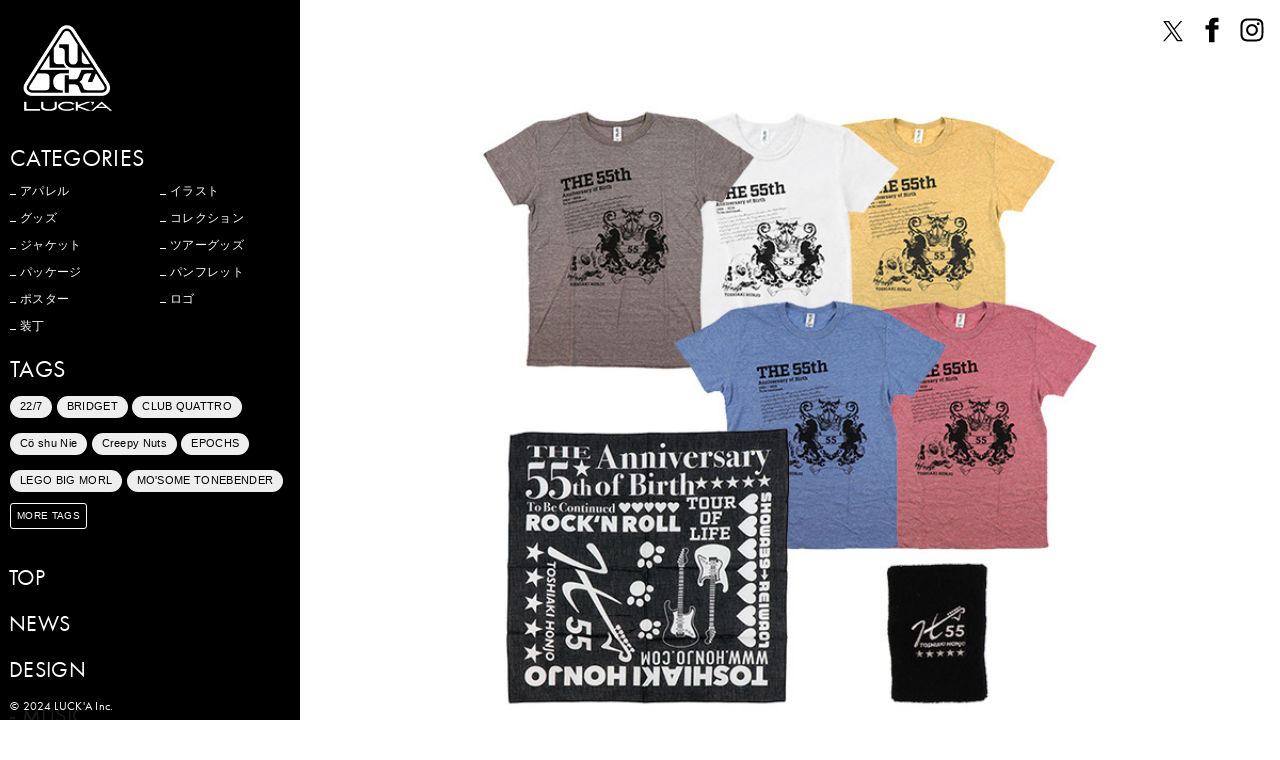

--- FILE ---
content_type: text/html; charset=UTF-8
request_url: https://lucka.jp/merchandise/%E6%9C%AC%E5%9F%8E%E8%81%A1%E7%AB%A0%E3%80%8C55%E6%AD%B3%E8%A8%98%E5%BF%B5%E3%82%B0%E3%83%83%E3%82%BA%E3%80%8D/
body_size: 11212
content:
<!doctype html>
<html lang="ja"
	prefix="og: https://ogp.me/ns#" >
<head>
	<meta charset="UTF-8">
	<meta name="viewport" content="width=device-width, initial-scale=1">
	<meta http-equiv="X-UA-Compatible" content="ie=edge">

  <meta property="og:type" content="website">
  <meta property="og:image" content="https://lucka.jp/wp/wp-content/themes/lucka-jp/assets/images/common/ogp.png">
  <meta property="og:url" content="https://lucka.jp/">
  <meta property="og:title" content="株式会社 楽日 - LUCK'A Inc.">
  <meta property="og:description" content="株式会社楽日（ラッカ）オフィシャルサイト">
  <meta name="twitter:card" content="summary_large_image">
  <meta name="keywords" content="楽日,ラッカ,LUCK'A,LUCKA,BAND T-shirts Museum,btm">

	<link rel="profile" href="https://gmpg.org/xfn/11">

	<title>本城聡章「55歳記念グッズ」 | 株式会社 楽日 - LUCK'A Inc.</title>

		<!-- All in One SEO 4.1.5.3 -->
		<meta name="robots" content="max-image-preview:large" />
		<link rel="canonical" href="https://lucka.jp/merchandise/%e6%9c%ac%e5%9f%8e%e8%81%a1%e7%ab%a0%e3%80%8c55%e6%ad%b3%e8%a8%98%e5%bf%b5%e3%82%b0%e3%83%83%e3%82%ba%e3%80%8d/" />

		<!-- Global site tag (gtag.js) - Google Analytics -->
<script async src="https://www.googletagmanager.com/gtag/js?id=UA-195419319-1"></script>
<script>
 window.dataLayer = window.dataLayer || [];
 function gtag(){dataLayer.push(arguments);}
 gtag('js', new Date());

 gtag('config', 'UA-195419319-1');
</script>
		<meta property="og:locale" content="ja_JP" />
		<meta property="og:site_name" content="株式会社 楽日 - LUCK&#039;A Inc. | 株式会社 楽日 - LUCK&#039;A Inc." />
		<meta property="og:type" content="article" />
		<meta property="og:title" content="本城聡章「55歳記念グッズ」 | 株式会社 楽日 - LUCK&#039;A Inc." />
		<meta property="og:url" content="https://lucka.jp/merchandise/%e6%9c%ac%e5%9f%8e%e8%81%a1%e7%ab%a0%e3%80%8c55%e6%ad%b3%e8%a8%98%e5%bf%b5%e3%82%b0%e3%83%83%e3%82%ba%e3%80%8d/" />
		<meta property="og:image" content="https://lucka.jp/wp/wp-content/uploads/2020/01/tumblr_ea9b733715cfb1847468ffd04beb50ef_9f0534f8_640-1.jpg" />
		<meta property="og:image:secure_url" content="https://lucka.jp/wp/wp-content/uploads/2020/01/tumblr_ea9b733715cfb1847468ffd04beb50ef_9f0534f8_640-1.jpg" />
		<meta property="og:image:width" content="600" />
		<meta property="og:image:height" content="600" />
		<meta property="article:published_time" content="2020-01-20T07:15:24+00:00" />
		<meta property="article:modified_time" content="2020-12-29T07:52:08+00:00" />
		<meta name="twitter:card" content="summary_large_image" />
		<meta name="twitter:site" content="@luck_and" />
		<meta name="twitter:domain" content="lucka.jp" />
		<meta name="twitter:title" content="本城聡章「55歳記念グッズ」 | 株式会社 楽日 - LUCK&#039;A Inc." />
		<meta name="twitter:creator" content="@luck_and" />
		<meta name="twitter:image" content="https://lucka.jp/wp/wp-content/uploads/2020/01/tumblr_ea9b733715cfb1847468ffd04beb50ef_9f0534f8_640-1.jpg" />
		<script type="application/ld+json" class="aioseo-schema">
			{"@context":"https:\/\/schema.org","@graph":[{"@type":"WebSite","@id":"https:\/\/lucka.jp\/#website","url":"https:\/\/lucka.jp\/","name":"\u682a\u5f0f\u4f1a\u793e \u697d\u65e5 - LUCK'A Inc.","description":"\u682a\u5f0f\u4f1a\u793e \u697d\u65e5 - LUCK'A Inc.","inLanguage":"ja","publisher":{"@id":"https:\/\/lucka.jp\/#organization"}},{"@type":"Organization","@id":"https:\/\/lucka.jp\/#organization","name":"\u682a\u5f0f\u4f1a\u793e \u697d\u65e5 - LUCK'A Inc.","url":"https:\/\/lucka.jp\/","logo":{"@type":"ImageObject","@id":"https:\/\/lucka.jp\/#organizationLogo","url":"https:\/\/lucka.jp\/wp\/wp-content\/uploads\/2024\/04\/LUCKA_logo.jpg","width":200,"height":200},"image":{"@id":"https:\/\/lucka.jp\/#organizationLogo"},"sameAs":["https:\/\/twitter.com\/luck_and","https:\/\/www.instagram.com\/lucka_jp\/"]},{"@type":"BreadcrumbList","@id":"https:\/\/lucka.jp\/merchandise\/%e6%9c%ac%e5%9f%8e%e8%81%a1%e7%ab%a0%e3%80%8c55%e6%ad%b3%e8%a8%98%e5%bf%b5%e3%82%b0%e3%83%83%e3%82%ba%e3%80%8d\/#breadcrumblist","itemListElement":[{"@type":"ListItem","@id":"https:\/\/lucka.jp\/#listItem","position":1,"item":{"@type":"WebPage","@id":"https:\/\/lucka.jp\/","name":"\u30db\u30fc\u30e0","description":"\u300c\u697d(\u3057\u3044)\u65e5\u300d\u3067\u300c\u30e9\u30c3\u30ab\u300d\u3002 \u97f3\u697d\u30fb\u30a2\u30cb\u30e1\u696d\u754c\u3092\u4e2d\u5fc3\u3068\u3057\u305f\u30b0\u30c3\u30ba\u306a\u3069\u306e\u4f01\u753b\u3001\u30c7\u30b6\u30a4\u30f3\u3001\u5236\u4f5c\u3092\u624b\u639b\u3051\u308b\u30af\u30ea\u30a8\u30a4\u30c6\u30a3\u30d6\u30ab\u30f3\u30d1\u30cb\u30fc\u3002","url":"https:\/\/lucka.jp\/"}}]},{"@type":"Person","@id":"https:\/\/lucka.jp\/author\/lucka\/#author","url":"https:\/\/lucka.jp\/author\/lucka\/","name":"lucka","image":{"@type":"ImageObject","@id":"https:\/\/lucka.jp\/merchandise\/%e6%9c%ac%e5%9f%8e%e8%81%a1%e7%ab%a0%e3%80%8c55%e6%ad%b3%e8%a8%98%e5%bf%b5%e3%82%b0%e3%83%83%e3%82%ba%e3%80%8d\/#authorImage","url":"https:\/\/secure.gravatar.com\/avatar\/5a54a19178023bdd0f2f570f272de783?s=96&d=mm&r=g","width":96,"height":96,"caption":"lucka"},"sameAs":["https:\/\/twitter.com\/luck_and","https:\/\/www.instagram.com\/lucka_jp\/"]},{"@type":"WebPage","@id":"https:\/\/lucka.jp\/merchandise\/%e6%9c%ac%e5%9f%8e%e8%81%a1%e7%ab%a0%e3%80%8c55%e6%ad%b3%e8%a8%98%e5%bf%b5%e3%82%b0%e3%83%83%e3%82%ba%e3%80%8d\/#webpage","url":"https:\/\/lucka.jp\/merchandise\/%e6%9c%ac%e5%9f%8e%e8%81%a1%e7%ab%a0%e3%80%8c55%e6%ad%b3%e8%a8%98%e5%bf%b5%e3%82%b0%e3%83%83%e3%82%ba%e3%80%8d\/","name":"\u672c\u57ce\u8061\u7ae0\u300c55\u6b73\u8a18\u5ff5\u30b0\u30c3\u30ba\u300d | \u682a\u5f0f\u4f1a\u793e \u697d\u65e5 - LUCK'A Inc.","inLanguage":"ja","isPartOf":{"@id":"https:\/\/lucka.jp\/#website"},"breadcrumb":{"@id":"https:\/\/lucka.jp\/merchandise\/%e6%9c%ac%e5%9f%8e%e8%81%a1%e7%ab%a0%e3%80%8c55%e6%ad%b3%e8%a8%98%e5%bf%b5%e3%82%b0%e3%83%83%e3%82%ba%e3%80%8d\/#breadcrumblist"},"author":"https:\/\/lucka.jp\/author\/lucka\/#author","creator":"https:\/\/lucka.jp\/author\/lucka\/#author","image":{"@type":"ImageObject","@id":"https:\/\/lucka.jp\/#mainImage","url":"https:\/\/lucka.jp\/wp\/wp-content\/uploads\/2020\/01\/tumblr_ea9b733715cfb1847468ffd04beb50ef_9f0534f8_640-1.jpg","width":600,"height":600},"primaryImageOfPage":{"@id":"https:\/\/lucka.jp\/merchandise\/%e6%9c%ac%e5%9f%8e%e8%81%a1%e7%ab%a0%e3%80%8c55%e6%ad%b3%e8%a8%98%e5%bf%b5%e3%82%b0%e3%83%83%e3%82%ba%e3%80%8d\/#mainImage"},"datePublished":"2020-01-20T07:15:24+09:00","dateModified":"2020-12-29T07:52:08+09:00"}]}
		</script>
		<!-- All in One SEO -->

<link rel='dns-prefetch' href='//s.w.org' />
<link rel="alternate" type="application/rss+xml" title="株式会社 楽日 - LUCK&#039;A Inc. &raquo; フィード" href="https://lucka.jp/feed/" />
<link rel="alternate" type="application/rss+xml" title="株式会社 楽日 - LUCK&#039;A Inc. &raquo; コメントフィード" href="https://lucka.jp/comments/feed/" />
		<!-- This site uses the Google Analytics by MonsterInsights plugin v8.10.0 - Using Analytics tracking - https://www.monsterinsights.com/ -->
		<!-- Note: MonsterInsights is not currently configured on this site. The site owner needs to authenticate with Google Analytics in the MonsterInsights settings panel. -->
					<!-- No UA code set -->
				<!-- / Google Analytics by MonsterInsights -->
				<script type="text/javascript">
			window._wpemojiSettings = {"baseUrl":"https:\/\/s.w.org\/images\/core\/emoji\/13.0.1\/72x72\/","ext":".png","svgUrl":"https:\/\/s.w.org\/images\/core\/emoji\/13.0.1\/svg\/","svgExt":".svg","source":{"concatemoji":"https:\/\/lucka.jp\/wp\/wp-includes\/js\/wp-emoji-release.min.js?ver=5.6.16"}};
			!function(e,a,t){var n,r,o,i=a.createElement("canvas"),p=i.getContext&&i.getContext("2d");function s(e,t){var a=String.fromCharCode;p.clearRect(0,0,i.width,i.height),p.fillText(a.apply(this,e),0,0);e=i.toDataURL();return p.clearRect(0,0,i.width,i.height),p.fillText(a.apply(this,t),0,0),e===i.toDataURL()}function c(e){var t=a.createElement("script");t.src=e,t.defer=t.type="text/javascript",a.getElementsByTagName("head")[0].appendChild(t)}for(o=Array("flag","emoji"),t.supports={everything:!0,everythingExceptFlag:!0},r=0;r<o.length;r++)t.supports[o[r]]=function(e){if(!p||!p.fillText)return!1;switch(p.textBaseline="top",p.font="600 32px Arial",e){case"flag":return s([127987,65039,8205,9895,65039],[127987,65039,8203,9895,65039])?!1:!s([55356,56826,55356,56819],[55356,56826,8203,55356,56819])&&!s([55356,57332,56128,56423,56128,56418,56128,56421,56128,56430,56128,56423,56128,56447],[55356,57332,8203,56128,56423,8203,56128,56418,8203,56128,56421,8203,56128,56430,8203,56128,56423,8203,56128,56447]);case"emoji":return!s([55357,56424,8205,55356,57212],[55357,56424,8203,55356,57212])}return!1}(o[r]),t.supports.everything=t.supports.everything&&t.supports[o[r]],"flag"!==o[r]&&(t.supports.everythingExceptFlag=t.supports.everythingExceptFlag&&t.supports[o[r]]);t.supports.everythingExceptFlag=t.supports.everythingExceptFlag&&!t.supports.flag,t.DOMReady=!1,t.readyCallback=function(){t.DOMReady=!0},t.supports.everything||(n=function(){t.readyCallback()},a.addEventListener?(a.addEventListener("DOMContentLoaded",n,!1),e.addEventListener("load",n,!1)):(e.attachEvent("onload",n),a.attachEvent("onreadystatechange",function(){"complete"===a.readyState&&t.readyCallback()})),(n=t.source||{}).concatemoji?c(n.concatemoji):n.wpemoji&&n.twemoji&&(c(n.twemoji),c(n.wpemoji)))}(window,document,window._wpemojiSettings);
		</script>
		<style type="text/css">
img.wp-smiley,
img.emoji {
	display: inline !important;
	border: none !important;
	box-shadow: none !important;
	height: 1em !important;
	width: 1em !important;
	margin: 0 .07em !important;
	vertical-align: -0.1em !important;
	background: none !important;
	padding: 0 !important;
}
</style>
	<link rel='stylesheet' id='wp-block-library-css'  href='https://lucka.jp/wp/wp-includes/css/dist/block-library/style.min.css?ver=5.6.16' type='text/css' media='all' />
<link rel='stylesheet' id='contact-form-7-css'  href='https://lucka.jp/wp/wp-content/plugins/contact-form-7/includes/css/styles.css?ver=5.3.2' type='text/css' media='all' />
<link rel='stylesheet' id='lucka-jp-style-css'  href='https://lucka.jp/wp/wp-content/themes/lucka-jp/style.css?ver=5.6.16' type='text/css' media='all' />
<script type='text/javascript' src='https://lucka.jp/wp/wp-includes/js/jquery/jquery.min.js?ver=3.5.1' id='jquery-core-js'></script>
<script type='text/javascript' src='https://lucka.jp/wp/wp-includes/js/jquery/jquery-migrate.min.js?ver=3.3.2' id='jquery-migrate-js'></script>
<link rel="https://api.w.org/" href="https://lucka.jp/wp-json/" /><link rel="EditURI" type="application/rsd+xml" title="RSD" href="https://lucka.jp/wp/xmlrpc.php?rsd" />
<link rel="wlwmanifest" type="application/wlwmanifest+xml" href="https://lucka.jp/wp/wp-includes/wlwmanifest.xml" /> 
<meta name="generator" content="WordPress 5.6.16" />
<link rel='shortlink' href='https://lucka.jp/?p=2170' />
<link rel="alternate" type="application/json+oembed" href="https://lucka.jp/wp-json/oembed/1.0/embed?url=https%3A%2F%2Flucka.jp%2Fmerchandise%2F%25e6%259c%25ac%25e5%259f%258e%25e8%2581%25a1%25e7%25ab%25a0%25e3%2580%258c55%25e6%25ad%25b3%25e8%25a8%2598%25e5%25bf%25b5%25e3%2582%25b0%25e3%2583%2583%25e3%2582%25ba%25e3%2580%258d%2F" />
<link rel="alternate" type="text/xml+oembed" href="https://lucka.jp/wp-json/oembed/1.0/embed?url=https%3A%2F%2Flucka.jp%2Fmerchandise%2F%25e6%259c%25ac%25e5%259f%258e%25e8%2581%25a1%25e7%25ab%25a0%25e3%2580%258c55%25e6%25ad%25b3%25e8%25a8%2598%25e5%25bf%25b5%25e3%2582%25b0%25e3%2583%2583%25e3%2582%25ba%25e3%2580%258d%2F&#038;format=xml" />
<style type="text/css">.recentcomments a{display:inline !important;padding:0 !important;margin:0 !important;}</style>
<!-- ======================================== [ StyleSeet ] ========================================= -->
  <link rel="stylesheet" href="https://use.typekit.net/enb0amg.css">
  <link rel="stylesheet" href="https://lucka.jp/wp/wp-content/themes/lucka-jp/assets/js/swiper/swiper.min.css">  
  <link rel="stylesheet" href="https://lucka.jp/wp/wp-content/themes/lucka-jp/assets/js/remodal/remodal.css">
  <link rel="stylesheet" href="https://lucka.jp/wp/wp-content/themes/lucka-jp/assets/js/remodal/remodal-theme.css">
  <link rel="stylesheet" href="https://lucka.jp/wp/wp-content/themes/lucka-jp/assets/js/fancybox/jquery.fancybox.css">
  <link rel="stylesheet" href="https://lucka.jp/wp/wp-content/themes/lucka-jp/assets/css/style.css">

  <!--[if lt IE 9]>
  <script src="https://oss.maxcdn.com/libs/html5shiv/3.7.0/html5shiv.js"></script>
  <script src="https://oss.maxcdn.com/libs/respond.js/1.4.2/respond.min.js"></script>
  <![endif]-->
</head>

<body id="page-top">
<div class="l-wrapper">
  
<!-- [ ==================== Header ===================== ] -->
<header class="l-header">
  <div class="header-inner">
        <h1 class="header-logo dropin"><a href="https://lucka.jp/merchandise/"><img src="https://lucka.jp/wp/wp-content/themes/lucka-jp/assets/images/common/logo_lucka.png" alt="MERCHANDISE SECTION | 株式会社 楽日" width="" height=""></a></h1>
      
    <div class="sns">
      <ul>
        <li><a href="https://twitter.com/luck_and" target="_blank">
          <svg xmlns="http://www.w3.org/2000/svg" viewBox="0 0 32 32"><defs><style>.icon-fill{fill:#fff;}</style></defs><title>X</title><g id="tw-frame" data-name="tw-frame"><g id="tw-icon"><path class="icon-frame" d="M25,32H7a7,7,0,0,1-7-7V7A7,7,0,0,1,7,0H25a7,7,0,0,1,7,7V25A7,7,0,0,1,25,32Z"/><path class="icon-fill" d="M18.9,15.5l7.4-8.6h-1.7l-6.4,7.5L13,6.9H7.1l7.7,11.3l-7.7,9h1.7l6.8-7.9l5.4,7.9h5.9L18.9,15.5L18.9,15.5z
	 M16.5,18.3l-0.8-1.1L9.5,8.2h2.7l5,7.2l0.8,1.1l6.6,9.4h-2.7L16.5,18.3L16.5,18.3z"/></g></g></svg>
        </a></li>
        <li><a href="https://www.facebook.com/lucka.inc/" target="_blank">
          <svg xmlns="http://www.w3.org/2000/svg" viewBox="0 0 32 32"><defs><style>.icon-fill{fill:#fff;}</style></defs><title>Facebook</title><g id="fb-frame" data-name="fb-frame"><g id="fb-icon"><path class="icon-frame" d="M25,32H7a7,7,0,0,1-7-7V7A7,7,0,0,1,7,0H25a7,7,0,0,1,7,7V25A7,7,0,0,1,25,32Z"/><path class="icon-fill" d="M19.68,3.82H18A4.75,4.75,0,0,0,14.38,5.4a4.76,4.76,0,0,0-1.3,3.33q0,1.18,0,2.35c0,.11,0,.13-.13.13H9.69c-.11,0-.13,0-.13.14,0,.36,0,.72,0,1.08,0,0,0,.09,0,.13,0,.9,0,1.8,0,2.69,0,.11,0,.13.13.13H13c.07,0,.06,0,.06.15q0,6.27,0,12.53c0,.1,0,.13.13.13h5.28c.08,0,.07,0,.07-.15q0-6.26,0-12.51c0-.13,0-.14.06-.14h3.77c.07,0,.06,0,.06-.14q0-1.77,0-3.55s0-.09,0-.14,0-.13,0-.2,0-.14-.14-.14H18.66c-.09,0-.12,0-.12-.12,0-.42,0-.85,0-1.27A1.82,1.82,0,0,1,20.32,8h2c.14,0,.14,0,.14-.14q0-1.94,0-3.88c0-.14,0-.14-.14-.14H19.68Z"/></g></g></svg>
        </a></li>
        <li><a href="https://www.instagram.com/lucka_jp/" target="_blank">
          <svg xmlns="http://www.w3.org/2000/svg" viewBox="0 0 32 32"><defs><style>.icon-fill{fill:#fff;}</style></defs><title>Instagram</title><g id="gp-frame" data-name="gp-frame"><g id="gp-icon"><path class="icon-frame" d="M25,32H7a7,7,0,0,1-7-7V7A7,7,0,0,1,7,0H25a7,7,0,0,1,7,7V25A7,7,0,0,1,25,32Z"/><path class="icon-fill" d="M16,6.5c3.1,0,3.5,0,4.7,0.1c1.1,0.1,1.7,0.2,2.1,0.4c0.5,0.2,0.9,0.5,1.3,0.9c0.4,0.4,0.7,0.8,0.9,1.3
	c0.2,0.4,0.3,1,0.4,2.1c0.1,1.2,0.1,1.6,0.1,4.7s0,3.5-0.1,4.7c-0.1,1.1-0.2,1.7-0.4,2.1c-0.2,0.5-0.5,0.9-0.9,1.3
	c-0.4,0.4-0.8,0.7-1.3,0.9c-0.4,0.2-1,0.3-2.1,0.4c-1.2,0.1-1.6,0.1-4.7,0.1s-3.5,0-4.7-0.1c-1.1-0.1-1.7-0.2-2.1-0.4
	c-0.5-0.2-0.9-0.5-1.3-0.9c-0.4-0.4-0.7-0.8-0.9-1.3c-0.2-0.4-0.3-1-0.4-2.1c-0.1-1.2-0.1-1.6-0.1-4.7s0-3.5,0.1-4.7
	C6.6,10.2,6.8,9.6,7,9.2c0.2-0.5,0.5-0.9,0.9-1.3C8.3,7.4,8.6,7.2,9.2,7c0.4-0.2,1-0.3,2.1-0.4C12.5,6.5,12.9,6.5,16,6.5 M16,4.4
	c-3.1,0-3.5,0-4.8,0.1C10,4.6,9.2,4.8,8.4,5C7.7,5.3,7,5.7,6.4,6.4C5.7,7,5.3,7.7,5,8.4C4.8,9.2,4.6,10,4.5,11.2
	c-0.1,1.2-0.1,1.6-0.1,4.8c0,3.1,0,3.5,0.1,4.8C4.6,22,4.8,22.8,5,23.6c0.3,0.8,0.7,1.4,1.3,2c0.6,0.6,1.3,1,2,1.3
	c0.7,0.3,1.6,0.5,2.8,0.5c1.2,0.1,1.6,0.1,4.8,0.1s3.5,0,4.8-0.1c1.2-0.1,2.1-0.3,2.8-0.5c0.8-0.3,1.4-0.7,2-1.3
	c0.6-0.6,1-1.3,1.3-2c0.3-0.7,0.5-1.6,0.5-2.8c0.1-1.2,0.1-1.6,0.1-4.8s0-3.5-0.1-4.8C27.4,10,27.2,9.2,27,8.4
	c-0.3-0.8-0.7-1.4-1.3-2c-0.6-0.6-1.3-1-2-1.3c-0.7-0.3-1.6-0.5-2.8-0.5C19.5,4.4,19.1,4.4,16,4.4L16,4.4z"/>
<path class="icon-fill" d="M16,10.1c-3.3,0-5.9,2.7-5.9,5.9s2.7,5.9,5.9,5.9s5.9-2.7,5.9-5.9S19.3,10.1,16,10.1z M16,19.9c-2.1,0-3.9-1.7-3.9-3.9
	s1.7-3.9,3.9-3.9c2.1,0,3.9,1.7,3.9,3.9S18.1,19.9,16,19.9z"/>
<circle class="icon-fill" cx="22.2" cy="9.8" r="1.4"/></g></g></svg>
        </a></li>
      </ul>
		</div>
		
  </div>
</header>


	<div id="primary" class="content-area">
		<main id="main" class="site-main l-main">



    
<article id="post-2170" class="post-2170 merchandise type-merchandise status-publish has-post-thumbnail hentry transverse_taxonomy_cat-goods transverse_taxonomy_tag-364">
  <!-- [ ========== Works ========== ] -->
  <section class="cnts-detail cnts">
    <div class="l-inner">
      
      <div class="detail-img">
                <div class="thumb"><img width="600" height="600" src="https://lucka.jp/wp/wp-content/uploads/2020/01/tumblr_ea9b733715cfb1847468ffd04beb50ef_9f0534f8_640-1.jpg" class="attachment-large size-large wp-post-image" alt="" loading="lazy" srcset="https://lucka.jp/wp/wp-content/uploads/2020/01/tumblr_ea9b733715cfb1847468ffd04beb50ef_9f0534f8_640-1.jpg 600w, https://lucka.jp/wp/wp-content/uploads/2020/01/tumblr_ea9b733715cfb1847468ffd04beb50ef_9f0534f8_640-1-500x500.jpg 500w" sizes="(max-width: 600px) 100vw, 600px" /></div>
               
      </div>
      <div class="detail-txt">
        <h1>本城聡章「55歳記念グッズ」</h1>                  <p><p>グッズデザイン</p>
</p>
          <p></p>
                          

        
        <div class="cats">
          <h6 class="en">CATEGORIES</h6>
          <ul>
            <li><a href="https://lucka.jp/transverse_taxonomy_cat/goods/" rel="tag">グッズ</a></li>          </ul>
        </div>
        
        <div class="tags">
          <h6 class="en">TAGS</h6>
          <ul>
            <li><a href="https://lucka.jp/transverse_taxonomy_tag/%e6%9c%ac%e5%9f%8e%e8%81%a1%e7%ab%a0/" rel="tag">本城聡章</a></li>          </ul>
        </div>

<!--         <div class="date">
          <h6 class="en">DATE: <span class="en">2020.1.20</span></h6>
        </div> -->
        
        <div class="share">
          <div class="sns">
            <ul>
              <li><h6 class="en">SHARE on</h6></li>
              <li><a href="https://twitter.com/share?text=本城聡章「55歳記念グッズ」&url=https://lucka.jp/merchandise/%e6%9c%ac%e5%9f%8e%e8%81%a1%e7%ab%a0%e3%80%8c55%e6%ad%b3%e8%a8%98%e5%bf%b5%e3%82%b0%e3%83%83%e3%82%ba%e3%80%8d/" onClick="window.open(encodeURI(decodeURI(this.href)), 'tweetwindow', 'width=650, height=470, personalbar=0, toolbar=0, scrollbars=1, sizable=1'); return false;" rel="nofollow">
                <svg xmlns="http://www.w3.org/2000/svg" viewBox="0 0 32 32"><defs><style>.icon-fill{fill:#fff;}</style></defs><title>Twitter</title><g id="tw-frame" data-name="tw-frame"><g id="tw-icon"><path class="icon-frame" d="M25,32H7a7,7,0,0,1-7-7V7A7,7,0,0,1,7,0H25a7,7,0,0,1,7,7V25A7,7,0,0,1,25,32Z"/><path class="icon-fill" d="M11.84,25.32a13.24,13.24,0,0,1-7.07-2l-.07-.05-.52-.45.67.06A9,9,0,0,0,11,21.31a4.89,4.89,0,0,1-1.32-.4,4.82,4.82,0,0,1-1.58-1.18A4.71,4.71,0,0,1,7.1,18L7,17.67l.36.07a4.36,4.36,0,0,0,1.06.07,4.82,4.82,0,0,1-2.92-4.5l0-.34.3.16A4.37,4.37,0,0,0,7,13.57a4.84,4.84,0,0,1-.88-5.92l.16-.28.21.24a13,13,0,0,0,9,4.7,4.59,4.59,0,0,1,.23-2.48,4.72,4.72,0,0,1,3.55-3,4.91,4.91,0,0,1,.49-.08l.21,0h.51l.21,0,.48.07a4.76,4.76,0,0,1,2.49,1.34,9.14,9.14,0,0,0,2.22-.79l.34-.18.67-.36-.18.53a4.87,4.87,0,0,1-1.35,2.08,8.91,8.91,0,0,0,1.66-.54l.55-.24-.27.55,0,0-.08.12a9.52,9.52,0,0,1-2.13,2.18,12.84,12.84,0,0,1-.22,2.9A13.92,13.92,0,0,1,23.13,19a13,13,0,0,1-4.08,4.24,13.07,13.07,0,0,1-6.93,2Z"/></g></g></svg>
              </a></li>
              <li><a href="https://www.facebook.com/sharer.php?u=https://lucka.jp/merchandise/%e6%9c%ac%e5%9f%8e%e8%81%a1%e7%ab%a0%e3%80%8c55%e6%ad%b3%e8%a8%98%e5%bf%b5%e3%82%b0%e3%83%83%e3%82%ba%e3%80%8d/&amp;t=本城聡章「55歳記念グッズ」" onClick="window.open(encodeURI(decodeURI(this.href)), 'fecebook', 'width=650, height=470, personalbar=0, toolbar=0, scrollbars=1, sizable=1'); return false;">
                <svg xmlns="http://www.w3.org/2000/svg" viewBox="0 0 32 32"><defs><style>.icon-fill{fill:#fff;}</style></defs><title>Facebook</title><g id="fb-frame" data-name="fb-frame"><g id="fb-icon"><path class="icon-frame" d="M25,32H7a7,7,0,0,1-7-7V7A7,7,0,0,1,7,0H25a7,7,0,0,1,7,7V25A7,7,0,0,1,25,32Z"/><path class="icon-fill" d="M19.68,3.82H18A4.75,4.75,0,0,0,14.38,5.4a4.76,4.76,0,0,0-1.3,3.33q0,1.18,0,2.35c0,.11,0,.13-.13.13H9.69c-.11,0-.13,0-.13.14,0,.36,0,.72,0,1.08,0,0,0,.09,0,.13,0,.9,0,1.8,0,2.69,0,.11,0,.13.13.13H13c.07,0,.06,0,.06.15q0,6.27,0,12.53c0,.1,0,.13.13.13h5.28c.08,0,.07,0,.07-.15q0-6.26,0-12.51c0-.13,0-.14.06-.14h3.77c.07,0,.06,0,.06-.14q0-1.77,0-3.55s0-.09,0-.14,0-.13,0-.2,0-.14-.14-.14H18.66c-.09,0-.12,0-.12-.12,0-.42,0-.85,0-1.27A1.82,1.82,0,0,1,20.32,8h2c.14,0,.14,0,.14-.14q0-1.94,0-3.88c0-.14,0-.14-.14-.14H19.68Z"/></g></g></svg>
              </a></li>
<!--
              <li><a href="https://lucka.jp/merchandise/%e6%9c%ac%e5%9f%8e%e8%81%a1%e7%ab%a0%e3%80%8c55%e6%ad%b3%e8%a8%98%e5%bf%b5%e3%82%b0%e3%83%83%e3%82%ba%e3%80%8d/" target="_blank">
                <svg xmlns="http://www.w3.org/2000/svg" viewBox="0 0 32 32"><defs><style>.icon-fill{fill:#fff;}</style></defs><title>Instagram</title><g id="gp-frame" data-name="gp-frame"><g id="gp-icon"><path class="icon-frame" d="M25,32H7a7,7,0,0,1-7-7V7A7,7,0,0,1,7,0H25a7,7,0,0,1,7,7V25A7,7,0,0,1,25,32Z"/><path class="icon-fill" d="M16,6.5c3.1,0,3.5,0,4.7,0.1c1.1,0.1,1.7,0.2,2.1,0.4c0.5,0.2,0.9,0.5,1.3,0.9c0.4,0.4,0.7,0.8,0.9,1.3
      	c0.2,0.4,0.3,1,0.4,2.1c0.1,1.2,0.1,1.6,0.1,4.7s0,3.5-0.1,4.7c-0.1,1.1-0.2,1.7-0.4,2.1c-0.2,0.5-0.5,0.9-0.9,1.3
      	c-0.4,0.4-0.8,0.7-1.3,0.9c-0.4,0.2-1,0.3-2.1,0.4c-1.2,0.1-1.6,0.1-4.7,0.1s-3.5,0-4.7-0.1c-1.1-0.1-1.7-0.2-2.1-0.4
      	c-0.5-0.2-0.9-0.5-1.3-0.9c-0.4-0.4-0.7-0.8-0.9-1.3c-0.2-0.4-0.3-1-0.4-2.1c-0.1-1.2-0.1-1.6-0.1-4.7s0-3.5,0.1-4.7
      	C6.6,10.2,6.8,9.6,7,9.2c0.2-0.5,0.5-0.9,0.9-1.3C8.3,7.4,8.6,7.2,9.2,7c0.4-0.2,1-0.3,2.1-0.4C12.5,6.5,12.9,6.5,16,6.5 M16,4.4
      	c-3.1,0-3.5,0-4.8,0.1C10,4.6,9.2,4.8,8.4,5C7.7,5.3,7,5.7,6.4,6.4C5.7,7,5.3,7.7,5,8.4C4.8,9.2,4.6,10,4.5,11.2
      	c-0.1,1.2-0.1,1.6-0.1,4.8c0,3.1,0,3.5,0.1,4.8C4.6,22,4.8,22.8,5,23.6c0.3,0.8,0.7,1.4,1.3,2c0.6,0.6,1.3,1,2,1.3
      	c0.7,0.3,1.6,0.5,2.8,0.5c1.2,0.1,1.6,0.1,4.8,0.1s3.5,0,4.8-0.1c1.2-0.1,2.1-0.3,2.8-0.5c0.8-0.3,1.4-0.7,2-1.3
      	c0.6-0.6,1-1.3,1.3-2c0.3-0.7,0.5-1.6,0.5-2.8c0.1-1.2,0.1-1.6,0.1-4.8s0-3.5-0.1-4.8C27.4,10,27.2,9.2,27,8.4
      	c-0.3-0.8-0.7-1.4-1.3-2c-0.6-0.6-1.3-1-2-1.3c-0.7-0.3-1.6-0.5-2.8-0.5C19.5,4.4,19.1,4.4,16,4.4L16,4.4z"/>
      <path class="icon-fill" d="M16,10.1c-3.3,0-5.9,2.7-5.9,5.9s2.7,5.9,5.9,5.9s5.9-2.7,5.9-5.9S19.3,10.1,16,10.1z M16,19.9c-2.1,0-3.9-1.7-3.9-3.9
      	s1.7-3.9,3.9-3.9c2.1,0,3.9,1.7,3.9,3.9S18.1,19.9,16,19.9z"/>
      <circle class="icon-fill" cx="22.2" cy="9.8" r="1.4"/></g></g></svg>
              </a></li>
-->
              <li class="sns-ln"><a href="https://timeline.line.me/social-plugin/share?url=https://lucka.jp/merchandise/%e6%9c%ac%e5%9f%8e%e8%81%a1%e7%ab%a0%e3%80%8c55%e6%ad%b3%e8%a8%98%e5%bf%b5%e3%82%b0%e3%83%83%e3%82%ba%e3%80%8d/">
                <svg xmlns="http://www.w3.org/2000/svg" viewBox="0 0 32 32"><defs></defs><title>LINE</title><g id="ln-frame" data-name="gp-frame"><g id="ln-icon"><path class="icon-frame" d="M25,32H7a7,7,0,0,1-7-7V7A7,7,0,0,1,7,0H25a7,7,0,0,1,7,7V25A7,7,0,0,1,25,32Z"></path><path class="icon-fill" d="M28,14.8c0-5.4-5.4-9.7-12-9.7c-6.6,0-12,4.4-12,9.7c0,4.8,4.3,8.8,10,9.6c0.4,0.1,0.9,0.3,1.1,0.6
              	c0.1,0.3,0.1,0.8,0,1.1c0,0-0.1,0.8-0.2,1c-0.1,0.3-0.2,1.2,1,0.6c1.3-0.5,6.9-4.1,9.4-6.9h0C27.1,18.9,28,17,28,14.8z M11.8,17.7
              	c0,0.1-0.1,0.2-0.2,0.2H8.2h0c-0.1,0-0.1,0-0.2-0.1c0,0,0,0,0,0c0,0,0,0,0,0c0,0-0.1-0.1-0.1-0.2v0v-5.2c0-0.1,0.1-0.2,0.2-0.2H9
              	c0.1,0,0.2,0.1,0.2,0.2v4.1h2.3c0.1,0,0.2,0.1,0.2,0.2V17.7z M13.8,17.7c0,0.1-0.1,0.2-0.2,0.2h-0.8c-0.1,0-0.2-0.1-0.2-0.2v-5.2
              	c0-0.1,0.1-0.2,0.2-0.2h0.8c0.1,0,0.2,0.1,0.2,0.2V17.7z M19.6,17.7c0,0.1-0.1,0.2-0.2,0.2h-0.8c0,0,0,0-0.1,0c0,0,0,0,0,0
              	c0,0,0,0,0,0c0,0,0,0,0,0c0,0,0,0,0,0c0,0,0,0,0,0c0,0,0,0,0,0c0,0,0,0,0,0c0,0,0,0,0,0c0,0,0,0-0.1-0.1l-2.4-3.2v3.1
              	c0,0.1-0.1,0.2-0.2,0.2h-0.8c-0.1,0-0.2-0.1-0.2-0.2v-5.2c0-0.1,0.1-0.2,0.2-0.2h0.8c0,0,0,0,0,0c0,0,0,0,0,0c0,0,0,0,0,0
              	c0,0,0,0,0,0c0,0,0,0,0,0c0,0,0,0,0,0c0,0,0,0,0,0c0,0,0,0,0,0c0,0,0,0,0,0c0,0,0,0,0,0c0,0,0,0,0,0c0,0,0,0,0,0c0,0,0,0,0,0
              	c0,0,0,0,0,0c0,0,0,0,0,0c0,0,0,0,0,0c0,0,0,0,0,0c0,0,0,0,0,0c0,0,0,0,0,0l2.4,3.2v-3.1c0-0.1,0.1-0.2,0.2-0.2h0.8
              	c0.1,0,0.2,0.1,0.2,0.2V17.7z M24.2,13.3c0,0.1-0.1,0.2-0.2,0.2h-2.3v0.9H24c0.1,0,0.2,0.1,0.2,0.2v0.8c0,0.1-0.1,0.2-0.2,0.2h-2.3
              	v0.9H24c0.1,0,0.2,0.1,0.2,0.2v0.8c0,0.1-0.1,0.2-0.2,0.2h-3.4h0c-0.1,0-0.1,0-0.2-0.1c0,0,0,0,0,0c0,0,0,0,0,0c0,0-0.1-0.1-0.1-0.2
              	v0v-5.2v0c0-0.1,0-0.1,0.1-0.2c0,0,0,0,0,0c0,0,0,0,0,0c0,0,0.1-0.1,0.2-0.1h0H24c0.1,0,0.2,0.1,0.2,0.2V13.3z"></path></g></g></svg>
              </a></li>
            </ul>
      		</div>
        </div>

      </div>

      <div class="btn-wrap">
        <a href="https://lucka.jp/merchandise/" class="btn btn-back">BACK</a>
      </div>
    </div>
  </section><!-- / .cnts -->
</article><!-- #post-2170 -->


<!-- [ ========== Nav ========== ] -->
<aside class="l-aside">
	<div class="nav-trigger">
		<div>
			<span></span>
			<span></span>
			<span></span>
		</div>
	</div>
  	<nav class="nav-wrap">
    <div class="logo pc"><a style="display: block;" href="https://lucka.jp/"><img src="https://lucka.jp/wp/wp-content/themes/lucka-jp/assets/images/common/logo_lucka_wht.png" alt="MUSIC SECTION - LUCK'A Inc." width="" height=""></a></div>
    <div class="cat-list">
    <h3 class="en">CATEGORIES</h3>
      <ul>
        	<li class="cat-item cat-item-427"><a href="https://lucka.jp/transverse_taxonomy_cat/%e3%82%a2%e3%83%91%e3%83%ac%e3%83%ab/">アパレル</a>
</li>
	<li class="cat-item cat-item-353"><a href="https://lucka.jp/transverse_taxonomy_cat/%e3%82%a4%e3%83%a9%e3%82%b9%e3%83%88/">イラスト</a>
</li>
	<li class="cat-item cat-item-356"><a href="https://lucka.jp/transverse_taxonomy_cat/goods/">グッズ</a>
</li>
	<li class="cat-item cat-item-496"><a href="https://lucka.jp/transverse_taxonomy_cat/%e3%82%b3%e3%83%ac%e3%82%af%e3%82%b7%e3%83%a7%e3%83%b3/">コレクション</a>
</li>
	<li class="cat-item cat-item-380"><a href="https://lucka.jp/transverse_taxonomy_cat/%e3%82%b8%e3%83%a3%e3%82%b1%e3%83%83%e3%83%88/">ジャケット</a>
</li>
	<li class="cat-item cat-item-352"><a href="https://lucka.jp/transverse_taxonomy_cat/%e3%83%84%e3%82%a2%e3%83%bc%e3%82%b0%e3%83%83%e3%82%ba/">ツアーグッズ</a>
</li>
	<li class="cat-item cat-item-387"><a href="https://lucka.jp/transverse_taxonomy_cat/%e3%83%91%e3%83%83%e3%82%b1%e3%83%bc%e3%82%b8/">パッケージ</a>
</li>
	<li class="cat-item cat-item-378"><a href="https://lucka.jp/transverse_taxonomy_cat/%e3%83%91%e3%83%b3%e3%83%95%e3%83%ac%e3%83%83%e3%83%88/">パンフレット</a>
</li>
	<li class="cat-item cat-item-439"><a href="https://lucka.jp/transverse_taxonomy_cat/%e3%83%9d%e3%82%b9%e3%82%bf%e3%83%bc/">ポスター</a>
</li>
	<li class="cat-item cat-item-350"><a href="https://lucka.jp/transverse_taxonomy_cat/logo/">ロゴ</a>
</li>
	<li class="cat-item cat-item-383"><a href="https://lucka.jp/transverse_taxonomy_cat/%e8%a3%85%e4%b8%81/">装丁</a>
</li>
      </ul>
    </div>
    <div class="tag-list">
      <h3 class="en">TAGS</h3>
      <ul>
        	<li class="cat-item cat-item-416"><a href="https://lucka.jp/transverse_taxonomy_tag/22-7/">22/7</a>
</li>
	<li class="cat-item cat-item-509"><a href="https://lucka.jp/transverse_taxonomy_tag/bridget/">BRIDGET</a>
</li>
	<li class="cat-item cat-item-499"><a href="https://lucka.jp/transverse_taxonomy_tag/club-quattro/">CLUB QUATTRO</a>
</li>
	<li class="cat-item cat-item-351"><a href="https://lucka.jp/transverse_taxonomy_tag/co-shu-nie/">Cö shu Nie</a>
</li>
	<li class="cat-item cat-item-397"><a href="https://lucka.jp/transverse_taxonomy_tag/creepy-nuts/">Creepy Nuts</a>
</li>
	<li class="cat-item cat-item-477"><a href="https://lucka.jp/transverse_taxonomy_tag/epochs/">EPOCHS</a>
</li>
	<li class="cat-item cat-item-365"><a href="https://lucka.jp/transverse_taxonomy_tag/lego-big-morl/">LEGO BIG MORL</a>
</li>
	<li class="cat-item cat-item-375"><a href="https://lucka.jp/transverse_taxonomy_tag/mosome-tonebender/">MO&#039;SOME TONEBENDER</a>
</li>
	<li class="cat-item cat-item-369"><a href="https://lucka.jp/transverse_taxonomy_tag/mrs-green-apple/">Mrs. GREEN APPLE</a>
</li>
	<li class="cat-item cat-item-460"><a href="https://lucka.jp/transverse_taxonomy_tag/nacherry/">NACHERRY</a>
</li>
	<li class="cat-item cat-item-493"><a href="https://lucka.jp/transverse_taxonomy_tag/people-in-the-box/">People In The Box</a>
</li>
	<li class="cat-item cat-item-410"><a href="https://lucka.jp/transverse_taxonomy_tag/radwimps/">RADWIMPS</a>
</li>
	<li class="cat-item cat-item-371"><a href="https://lucka.jp/transverse_taxonomy_tag/sano-ibuki/">Sano ibuki</a>
</li>
	<li class="cat-item cat-item-498"><a href="https://lucka.jp/transverse_taxonomy_tag/sophia/">SOPHIA</a>
</li>
	<li class="cat-item cat-item-394"><a href="https://lucka.jp/transverse_taxonomy_tag/susu/">SUSU</a>
</li>
	<li class="cat-item cat-item-434"><a href="https://lucka.jp/transverse_taxonomy_tag/susu-%e4%b8%ad%e5%b6%8b%e3%82%a4%e3%83%83%e3%82%ad%e3%83%a5%e3%82%a6/">SUSU.中嶋イッキュウ</a>
</li>
	<li class="cat-item cat-item-381"><a href="https://lucka.jp/transverse_taxonomy_tag/the-idolmster/">THE IDOLM@STER</a>
</li>
	<li class="cat-item cat-item-504"><a href="https://lucka.jp/transverse_taxonomy_tag/the-novembers/">The Novembers</a>
</li>
	<li class="cat-item cat-item-398"><a href="https://lucka.jp/transverse_taxonomy_tag/tk-from-%e5%87%9b%e3%81%a8%e3%81%97%e3%81%a6%e6%99%82%e9%9b%a8/">TK from 凛として時雨</a>
</li>
	<li class="cat-item cat-item-395"><a href="https://lucka.jp/transverse_taxonomy_tag/tricot/">tricot</a>
</li>
	<li class="cat-item cat-item-368"><a href="https://lucka.jp/transverse_taxonomy_tag/unison-square-garden/">UNISON SQUARE GARDEN</a>
</li>
	<li class="cat-item cat-item-411"><a href="https://lucka.jp/transverse_taxonomy_tag/unlucky-morpheus/">Unlucky Morpheus</a>
</li>
	<li class="cat-item cat-item-399"><a href="https://lucka.jp/transverse_taxonomy_tag/vaundy/">Vaundy</a>
</li>
	<li class="cat-item cat-item-508"><a href="https://lucka.jp/transverse_taxonomy_tag/xiexie/">xiexie</a>
</li>
	<li class="cat-item cat-item-471"><a href="https://lucka.jp/transverse_taxonomy_tag/%e3%82%a6%e3%83%9e%e5%a8%98/">ウマ娘</a>
</li>
	<li class="cat-item cat-item-507"><a href="https://lucka.jp/transverse_taxonomy_tag/%e3%81%8a%e3%81%95%e3%82%80%e3%82%89%e3%81%84%e3%81%95%e3%82%93/">おさむらいさん</a>
</li>
	<li class="cat-item cat-item-479"><a href="https://lucka.jp/transverse_taxonomy_tag/%e3%82%b0%e3%82%bd%e3%82%af%e3%83%a0%e3%82%ba/">グソクムズ</a>
</li>
	<li class="cat-item cat-item-362"><a href="https://lucka.jp/transverse_taxonomy_tag/%e3%82%af%e3%83%9c%e3%82%b1%e3%83%b3%e3%82%b8/">クボケンジ</a>
</li>
	<li class="cat-item cat-item-433"><a href="https://lucka.jp/transverse_taxonomy_tag/%e3%81%93%e3%81%a0%e3%81%be%e3%81%be%e3%81%99%e3%81%bf/">こだまますみ</a>
</li>
	<li class="cat-item cat-item-505"><a href="https://lucka.jp/transverse_taxonomy_tag/%e3%81%93%e3%81%ae%e3%81%99%e3%81%b0/">このすば</a>
</li>
	<li class="cat-item cat-item-497"><a href="https://lucka.jp/transverse_taxonomy_tag/%e3%82%b3%e3%83%ac%e3%82%af%e3%82%b7%e3%83%a7%e3%83%b3/">コレクション</a>
</li>
	<li class="cat-item cat-item-361"><a href="https://lucka.jp/transverse_taxonomy_tag/%e3%82%b5%e3%82%a4%e3%83%80%e3%83%bc%e3%82%ac%e3%83%bc%e3%83%ab/">サイダーガール</a>
</li>
	<li class="cat-item cat-item-393"><a href="https://lucka.jp/transverse_taxonomy_tag/%e3%82%b5%e3%83%8b%e3%83%bc%e3%83%87%e3%82%a4%e3%83%bb%e3%82%b5%e3%83%bc%e3%83%93%e3%82%b9/">サニーデイ・サービス</a>
</li>
	<li class="cat-item cat-item-453"><a href="https://lucka.jp/transverse_taxonomy_tag/%e3%82%b9%e3%83%bc%e3%83%91%e3%83%bc%e3%81%ae%e8%a3%8f%e3%81%a7%e3%83%a4%e3%83%8b%e5%90%b8%e3%81%86%e3%81%b5%e3%81%9f%e3%82%8a/">スーパーの裏でヤニ吸うふたり</a>
</li>
	<li class="cat-item cat-item-360"><a href="https://lucka.jp/transverse_taxonomy_tag/%e3%82%b9%e3%83%9a%e3%83%bc%e3%82%b9%e3%82%b7%e3%83%a3%e3%83%af%e3%83%bctv/">スペースシャワーTV</a>
</li>
	<li class="cat-item cat-item-418"><a href="https://lucka.jp/transverse_taxonomy_tag/%e3%82%bd%e3%83%bc%e3%83%89%e3%82%a2%e3%83%bc%e3%83%88%e3%83%bb%e3%82%aa%e3%83%b3%e3%83%a9%e3%82%a4%e3%83%b3/">ソードアート・オンライン</a>
</li>
	<li class="cat-item cat-item-372"><a href="https://lucka.jp/transverse_taxonomy_tag/%e3%81%9d%e3%82%8c%e3%81%a7%e3%82%82%e4%b8%96%e7%95%8c%e3%81%8c%e7%b6%9a%e3%81%8f%e3%81%aa%e3%82%89/">それでも世界が続くなら</a>
</li>
	<li class="cat-item cat-item-407"><a href="https://lucka.jp/transverse_taxonomy_tag/%e3%83%89%e3%83%a9%e3%83%9e%e3%82%b9%e3%83%88%e3%82%a2/">ドラマストア</a>
</li>
	<li class="cat-item cat-item-451"><a href="https://lucka.jp/transverse_taxonomy_tag/%e3%83%90%e3%83%b3%e3%83%89%e3%83%aa%ef%bc%81/">バンドリ！</a>
</li>
	<li class="cat-item cat-item-476"><a href="https://lucka.jp/transverse_taxonomy_tag/%e3%83%8f%e3%83%b3%e3%83%90%e3%83%bc%e3%83%88%e3%83%8f%e3%83%b3%e3%83%90%e3%83%bc%e3%83%88/">ハンバートハンバート</a>
</li>
	<li class="cat-item cat-item-367"><a href="https://lucka.jp/transverse_taxonomy_tag/%e3%83%92%e3%83%88%e3%83%aa%e3%82%a8/">ヒトリエ</a>
</li>
	<li class="cat-item cat-item-428"><a href="https://lucka.jp/transverse_taxonomy_tag/%e3%83%9c%e3%82%af%e3%83%b3%e3%83%81/">ボクンチ</a>
</li>
	<li class="cat-item cat-item-441"><a href="https://lucka.jp/transverse_taxonomy_tag/%e3%83%9e%e3%82%ab%e3%83%ad%e3%83%8b%e3%81%88%e3%82%93%e3%81%b4%e3%81%a4/">マカロニえんぴつ</a>
</li>
	<li class="cat-item cat-item-466"><a href="https://lucka.jp/transverse_taxonomy_tag/%e3%81%be%e3%81%99%e3%81%a0%e3%81%bf%e3%81%8f/">ますだみく</a>
</li>
	<li class="cat-item cat-item-374"><a href="https://lucka.jp/transverse_taxonomy_tag/%e3%81%bf%e3%81%8d%e3%81%aa%e3%81%a4%e3%81%bf/">みきなつみ</a>
</li>
	<li class="cat-item cat-item-475"><a href="https://lucka.jp/transverse_taxonomy_tag/%e3%83%a4%e3%83%8b%e3%81%99%e3%81%86/">ヤニすう</a>
</li>
	<li class="cat-item cat-item-444"><a href="https://lucka.jp/transverse_taxonomy_tag/%e3%83%a8%e3%83%ab%e3%82%b7%e3%82%ab/">ヨルシカ</a>
</li>
	<li class="cat-item cat-item-470"><a href="https://lucka.jp/transverse_taxonomy_tag/%e3%83%aa%e3%82%b3%e3%83%aa%e3%82%b9%e3%83%bb%e3%83%aa%e3%82%b3%e3%82%a4%e3%83%ab/">リコリス・リコイル</a>
</li>
	<li class="cat-item cat-item-431"><a href="https://lucka.jp/transverse_taxonomy_tag/%e3%83%ab%e3%83%9f%e3%83%8a%e3%82%b9%e3%82%a6%e3%82%a3%e3%83%83%e3%83%81%e3%83%bc%e3%82%ba/">ルミナスウィッチーズ</a>
</li>
	<li class="cat-item cat-item-440"><a href="https://lucka.jp/transverse_taxonomy_tag/%e3%83%ac%e3%83%88%e3%83%ad%e3%83%aa%e3%83%ad%e3%83%b3/">レトロリロン</a>
</li>
	<li class="cat-item cat-item-516"><a href="https://lucka.jp/transverse_taxonomy_tag/%e3%83%ad%e3%82%b4/">ロゴ</a>
</li>
	<li class="cat-item cat-item-406"><a href="https://lucka.jp/transverse_taxonomy_tag/%e4%b8%ad%e6%9d%91%e4%b8%80%e7%be%a9/">中村一義</a>
</li>
	<li class="cat-item cat-item-446"><a href="https://lucka.jp/transverse_taxonomy_tag/%e4%ba%ba%e9%96%93%e6%a4%85%e5%ad%90/">人間椅子</a>
</li>
	<li class="cat-item cat-item-400"><a href="https://lucka.jp/transverse_taxonomy_tag/%e4%bb%b2%e6%9d%91%e5%ae%97%e6%82%9f/">仲村宗悟</a>
</li>
	<li class="cat-item cat-item-403"><a href="https://lucka.jp/transverse_taxonomy_tag/%e4%bc%8a%e6%9d%b1%e6%ad%8c%e8%a9%9e%e5%a4%aa%e9%83%8e/">伊東歌詞太郎</a>
</li>
	<li class="cat-item cat-item-412"><a href="https://lucka.jp/transverse_taxonomy_tag/%e5%87%9b%e3%81%a8%e3%81%97%e3%81%a6%e6%99%82%e9%9b%a8/">凛として時雨</a>
</li>
	<li class="cat-item cat-item-430"><a href="https://lucka.jp/transverse_taxonomy_tag/%e5%90%b8%e8%a1%80%e9%ac%bc%e3%81%99%e3%81%90%e6%ad%bb%e3%81%ac/">吸血鬼すぐ死ぬ</a>
</li>
	<li class="cat-item cat-item-359"><a href="https://lucka.jp/transverse_taxonomy_tag/%e5%98%98%e3%81%a8%e3%82%ab%e3%83%a1%e3%83%ac%e3%82%aa%e3%83%b3/">嘘とカメレオン</a>
</li>
	<li class="cat-item cat-item-382"><a href="https://lucka.jp/transverse_taxonomy_tag/%e5%a4%8f%e7%9b%ae%e5%8f%8b%e4%ba%ba%e5%b8%b3/">夏目友人帳</a>
</li>
	<li class="cat-item cat-item-404"><a href="https://lucka.jp/transverse_taxonomy_tag/%e6%84%9b%e7%be%8e/">愛美</a>
</li>
	<li class="cat-item cat-item-370"><a href="https://lucka.jp/transverse_taxonomy_tag/%e6%96%89%e8%97%a4%e5%a3%ae%e9%a6%ac/">斉藤壮馬</a>
</li>
	<li class="cat-item cat-item-402"><a href="https://lucka.jp/transverse_taxonomy_tag/%e6%9c%88%e8%a9%a0%e3%81%bf/">月詠み</a>
</li>
	<li class="cat-item cat-item-364"><a href="https://lucka.jp/transverse_taxonomy_tag/%e6%9c%ac%e5%9f%8e%e8%81%a1%e7%ab%a0/">本城聡章</a>
</li>
	<li class="cat-item cat-item-366"><a href="https://lucka.jp/transverse_taxonomy_tag/%e6%a9%98%e9%ab%98%e6%96%87%e5%bd%a6/">橘高文彦</a>
</li>
	<li class="cat-item cat-item-467"><a href="https://lucka.jp/transverse_taxonomy_tag/%e6%b8%8b%e8%b0%b7%e3%82%af%e3%83%a9%e3%83%96%e3%82%af%e3%82%a2%e3%83%88%e3%83%ad/">渋谷クラブクアトロ</a>
</li>
	<li class="cat-item cat-item-517"><a href="https://lucka.jp/transverse_taxonomy_tag/%e7%89%a9%e8%aa%9e%e3%82%b7%e3%83%aa%e3%83%bc%e3%82%ba/">物語シリーズ</a>
</li>
	<li class="cat-item cat-item-363"><a href="https://lucka.jp/transverse_taxonomy_tag/%e7%ad%8b%e8%82%89%e5%b0%91%e5%a5%b3%e5%b8%af/">筋肉少女帯</a>
</li>
	<li class="cat-item cat-item-511"><a href="https://lucka.jp/transverse_taxonomy_tag/%e9%87%8e%e7%94%b0%e6%b4%8b%e6%ac%a1%e9%83%8e/">野田洋次郎</a>
</li>
	<li class="cat-item cat-item-408"><a href="https://lucka.jp/transverse_taxonomy_tag/%e9%88%b4%e6%9d%91%e5%81%a5%e4%b8%80/">鈴村健一</a>
</li>
	<li class="cat-item cat-item-436"><a href="https://lucka.jp/transverse_taxonomy_tag/%e9%9b%a8%e3%81%ae%e3%83%91%e3%83%ac%e3%83%bc%e3%83%89/">雨のパレード</a>
</li>
	<li class="cat-item cat-item-473"><a href="https://lucka.jp/transverse_taxonomy_tag/%e9%9d%92%e3%83%96%e3%82%bf/">青ブタ</a>
</li>
	<li class="cat-item cat-item-448"><a href="https://lucka.jp/transverse_taxonomy_tag/%e9%ab%98%e6%a9%8b%e6%b4%8b%e5%ad%90/">高橋洋子</a>
</li>
	<li class="cat-item cat-item-379"><a href="https://lucka.jp/transverse_taxonomy_tag/%e9%ac%bc%e6%bb%85%e3%81%ae%e5%88%83/">鬼滅の刃</a>
</li>
	<li class="cat-item cat-item-401"><a href="https://lucka.jp/transverse_taxonomy_tag/%e9%bb%92%e6%9c%a8%e6%b8%9a/">黒木渚</a>
</li>
      </ul>
      <div class="btn-more"><a href="#"></a></div>
    </div>
    
    <div class="nav-list nav-list-s" style="zoom: .9; margin: 0;">
  		<ul style="padding: 0 0 30px;">
  			<li><a href="https://lucka.jp/"><span class="nav-text">TOP</span><span class="nav-line"></span><span class="nav-line2"></span></a></li>
  			<li><a href="https://lucka.jp/news/"><span class="nav-text">NEWS</span><span class="nav-line"></span><span class="nav-line2"></span></a></li>
  			<li class="design"><a class="nolink" href="#"><span class="nav-text">DESIGN</span></a></li>
  			<li><a href="https://lucka.jp/music/"><span class="nav-text">- MUSIC</span><span class="nav-line"></span><span class="nav-line2"></span></a></li>
  			<li><a href="https://lucka.jp/media/"><span class="nav-text">- ANIME</span><span class="nav-line"></span><span class="nav-line2"></span></a></li>
        <li><a href="https://lucka.jp/logo/"><span class="nav-text">- LOGO</span><span class="nav-line"></span><span class="nav-line2"></span></a></li>
  			<li><a href="https://lucka.jp/merchandise/"><span class="nav-text">MD</span><span class="nav-line"></span><span class="nav-line2"></span></a></li>
  			
        <li><a href="https://lucka.jp/fullgraph/"><span class="nav-text">FULLGRAPH</span><span class="nav-line"></span><span class="nav-line2"></span></a></li>
  			<li><a href="https://lucka.jp/bt/"><span class="nav-text">BT</span><span class="nav-line"></span><span class="nav-line2"></span></a></li>
        <li><a href="https://lucka.jp/luckand/"><span class="nav-text">LUCKAND</span><span class="nav-line"></span><span class="nav-line2"></span></a></li>
  			<li><a href="https://lucka.jp/about/"><span class="nav-text">ABOUT</span><span class="nav-line"></span><span class="nav-line2"></span></a></li>
			<li><a href="https://lucka.jp/recruit/"><span class="nav-text">RECRUIT</span><span class="nav-line"></span><span class="nav-line2"></span></a></li>
  			<li><a href="https://lucka.jp/contact/"><span class="nav-text">CONTACT</span><span class="nav-line"></span><span class="nav-line2"></span></a></li>
  		</ul>
		</div>
    
	</nav>

	</aside>


<!-- [ ==================== Footer ===================== ] -->
<footer class="l-footer">
  <div class="l-inner l-footer-inner">
    <div class="footer-copy">
      <p><small>&copy; 2024 LUCK'A Inc.</small></p>
    </div>
  </div>
</footer>


<div class="btn-gotop"><a href="#"><span>PAGE TOP</span></a></div>
</div><!-- /.l-wrapper -->

<!-- [ ======================================== JavaScript ======================================== ] -->
<script src="https://ajax.googleapis.com/ajax/libs/jquery/3.3.1/jquery.min.js"></script>
<script src="https://lucka.jp/wp/wp-content/themes/lucka-jp/assets/js/swiper/swiper.min.js"></script>
<script src="https://lucka.jp/wp/wp-content/themes/lucka-jp/assets/js/remodal/remodal.min.js"></script>
<script src="https://lucka.jp/wp/wp-content/themes/lucka-jp/assets/js/fancybox/jquery.fancybox.min.js"></script>
<script src="https://lucka.jp/wp/wp-content/themes/lucka-jp/assets/js/TweenMax.min.js"></script>
<script src="https://lucka.jp/wp/wp-content/themes/lucka-jp/assets/js/script.js"></script>


<script>
var sliderSelector = new Swiper('.swiper-container', {
  loop: true,
  autoplay: {
    delay: 7000,
  },
  slidesPerView: 3.6,
  centeredSlides : true,
  spaceBetween: 1,
  speed: 800,
  loopAdditionalSlides: 1,
  pagination: {
      el: '.swiper-pagination',
      type: 'bullets',
      clickable: true,
    },
/*
  effect: 'coverflow',
  coverflowEffect: {
    rotate: 50,
    stretch: 0,
    depth: 100,
    modifier: 1,
    slideShadows : true,
  },
*/
  pagination: {
    el: '.swiper-pagination',
    clickable: true,
  },
  navigation: {
    nextEl: '.swiper-button-next',
    prevEl: '.swiper-button-prev',
  },
  breakpoints: {
    375: {
      slidesPerView: 1.5,
      spaceBetween: 1
    },
    768: {
      slidesPerView: 2,
      spaceBetween: 1
    },
    1024: {
      slidesPerView: 3,
      spaceBetween: 1
    }
  }
});

var sliderSelector2 = new Swiper('.services-container', {
  loop: true,
  autoplay: {
    delay: 7000,
  },
  slidesPerView: 4.2,
  spaceBetween: 30,
  centeredSlides : true,
  autoHeight: false,
  breakpoints: {
    375: {
      slidesPerView: 1.5,
      spaceBetween: 10
    },
    768: {
      slidesPerView: 2,
      spaceBetween: 10
    },
    1024: {
      slidesPerView: 3,
      spaceBetween: 20
    }
  }
});

TweenMax.set('.cnts-logo', { autoAlpha: 0 });
TweenMax.to('.cnts-logo', 1.5, { autoAlpha: 1 });

TweenMax.set('.catch span',{bottom: -64});
TweenMax.to('.catch span', 1.5, {bottom: 0});

TweenMax.set('.anc ul li ', { bottom: -36 });
TweenMax.to('.anc ul li', .75, { bottom: 0, delay: 0 });


TweenMax.set('.cnts-recent', { autoAlpha: 0 });
TweenMax.to('.cnts-recent', 1.5, { autoAlpha: 1, delay: 0.4 });
TweenMax.set('.cnts-news', { autoAlpha: 0 });
TweenMax.to('.cnts-news', 1.5, { autoAlpha: 1, delay: 0.7 });

$('.instagram-video-box').css('display','none');
</script>

<script type="text/javascript">
  jQuery(document).ready(function () {

  //カット、コピー、ペーストを禁止
  jQuery('body').bind('cut copy paste', function (e) {
    e.preventDefault();
  });
  //マウスの右クリックを禁止
  jQuery("body").on("contextmenu",function(e){
    return false;
  });
});

</script>

<script type='text/javascript' id='contact-form-7-js-extra'>
/* <![CDATA[ */
var wpcf7 = {"apiSettings":{"root":"https:\/\/lucka.jp\/wp-json\/contact-form-7\/v1","namespace":"contact-form-7\/v1"}};
/* ]]> */
</script>
<script type='text/javascript' src='https://lucka.jp/wp/wp-content/plugins/contact-form-7/includes/js/scripts.js?ver=5.3.2' id='contact-form-7-js'></script>
<script type='text/javascript' src='https://lucka.jp/wp/wp-content/themes/lucka-jp/js/navigation.js?ver=20151215' id='lucka-jp-navigation-js'></script>
<script type='text/javascript' src='https://lucka.jp/wp/wp-content/themes/lucka-jp/js/skip-link-focus-fix.js?ver=20151215' id='lucka-jp-skip-link-focus-fix-js'></script>
<script type='text/javascript' src='https://lucka.jp/wp/wp-includes/js/wp-embed.min.js?ver=5.6.16' id='wp-embed-js'></script>
</body>
</html>

--- FILE ---
content_type: text/css
request_url: https://lucka.jp/wp/wp-content/themes/lucka-jp/assets/css/style.css
body_size: 9270
content:
@charset "UTF-8";
/* ==========================================================================
  Reset
  ========================================================================== */
html, body, div, span, object, iframe, h1, h2, h3, h4, h5, h6, p, blockquote, pre, abbr, address, cite, code, del, dfn, em, img, ins, kbd, q, samp, small, strong, sub, sup, var, b, i, dl, dt, dd, ol, ul, li, fieldset, form, label, legend, table, caption, tbody, tfoot, thead, tr, th, td, article, aside, dialog, figure, footer, header, hgroup, menu, nav, section, time, mark, audio, video {
  margin: 0;
  padding: 0;
  border: 0;
  outline: 0;
  background: transparent;
  font-size: 100%;
  font-weight: normal;
  font-style: normal;
  vertical-align: baseline;
}

article, aside, dialog, figure, footer, header, hgroup, nav, section {
  display: block;
}

ul, ol {
  list-style: none;
}

blockquote, q {
  quotes: none;
}

blockquote::before, blockquote::after, q::before, q::after {
  content: "";
  content: none;
}

img {
  font-size: 0;
  line-height: 0;
}

a {
  margin: 0;
  padding: 0;
  border: 0;
  outline: none;
  background: transparent;
  font-size: 100%;
  vertical-align: baseline;
}

ins {
  background-color: #ff9;
  color: #000;
  text-decoration: none;
}

mark {
  background-color: #ff9;
  font-weight: bold;
  font-style: italic;
  color: #000;
}

del {
  text-decoration: line-through;
}

abbr[title], dfn[title] {
  border-bottom: 1px dotted #000;
  cursor: help;
}

table {
  border-spacing: 0;
  border-collapse: collapse;
}

fieldset, img {
  line-height: 0;
  vertical-align: top;
}

hr {
  display: none;
}

input, select {
  vertical-align: middle;
}

html {
  overflow-y: scroll;
  *zoom: 1;
  /* firefox */
}

* {
  margin: 0;
  padding: 0;
}

img {
  vertical-align: bottom;
}

html, body {
  width: 100%;
  height: 100%;
}

ul, li {
  list-style: none;
}

b {
  font-weight: bold;
}

iframe {
  border: none;
  outline: none;
}

/* ==========================================================================
  Base
  ========================================================================== */
* {
  box-sizing: border-box;
}

html {
  font-size: 62.5%;
}

body {
  color: #000;
  font-size: 1.6em;
  font-family: "Noto Sans JP", sans-serif;
  font-weight: 400;
  line-height: 1;
  letter-spacing: 0.02em;
  background: #fff;
  -webkit-text-size-adjust: 100%;
  -webkit-font-smoothing: antialiased;
  -moz-osx-font-smoothing: grayscale;
  -webkit-backface-visibility: hidden;
  backface-visibility: hidden;
}
@media screen and (min-width: 769px) {
  body {
    min-width: 1280px;
  }
}
@media screen and (max-width: 768px) {
  body {
    font-size: 1.4em;
  }
}

img {
  width: 100%;
  height: auto;
}

::selection {
  background: #f19100;
  color: #fff;
}

img {
  /* PCの右クリック禁止 */
  pointer-events: none;
}

@media screen and (max-width: 768px) {
  img {
    /* SPの長押し禁止 */
    -webkit-touch-callout: none;
    -webkit-user-select: none;
    -moz-touch-callout: none;
    -moz-user-select: none;
    user-select: none;
  }
}
/* ---------------
	Font
------------------ */
.en {
  font-family: futura-pt, sans-serif;
  font-weight: 400;
  font-style: normal;
}

/* ---------------
	Link
------------------ */
a {
  text-decoration: none;
  transition: all 0.25s ease-out;
}
a:link {
  color: #000;
}
a:visited {
  color: #000;
}
a:hover {
  color: #f19100;
}
a:active {
  color: #f19100;
}

@media screen and (min-width: 769px) {
  a img {
    transition: all 0.25s ease-out;
  }

  a:hover img {
    opacity: 0.5;
    filter: grayscale(100%);
  }
}
/* ---------------
	Button
------------------ */
.btn-wrap {
  display: flex;
  justify-content: center;
}
.btn-wrap a.btn {
  display: block;
  min-width: 85px;
  margin: 0 2.5%;
  padding: 6px 8px;
  border-radius: 2px;
  border: 1px solid #000;
  font-family: futura-pt, sans-serif;
  font-weight: 400;
  font-style: normal;
  text-align: center;
}
.btn-wrap a.btn:hover {
  background: #000;
  color: #fff;
}
.btn-wrap a.btn-blk {
  background: #000;
  color: #fff;
}
.btn-wrap a.btn-blk:hover {
  background: #fff;
  color: #000;
  border: 1px solid #fff;
}
.btn-wrap a.btn-wht {
  background: #fff;
  color: #000;
}
.btn-wrap a.btn-wht:hover {
  background: #f19100;
  color: #fff;
}

/* ---------------
	Animation
------------------ */
.animation {
  opacity: 0;
  transition: opacity 0.5s ease-out;
}
.animation.is-show {
  opacity: 1;
}

.dropin {
  opacity: 0;
  transition: opacity 0.5s ease-out;
}
.dropin.is-show {
  opacity: 1;
}

/* ==========================================================================
  Responsive
  ========================================================================== */
.pc {
  display: block;
}
@media screen and (max-width: 768px) {
  .pc {
    display: none;
  }
}

.sp {
  display: none;
}
@media screen and (max-width: 768px) {
  .sp {
    display: block;
  }
}

/* ==========================================================================
  Layout
  ========================================================================== */
.l-main, .l-aside, .l-footer, .l-inner {
  position: relative;
}

.l-wrapper {
  padding-top: 58px;
}

/* ==========================================================================
  Header
  ========================================================================== */
.l-header {
  position: fixed;
  top: 0;
  z-index: 100;
  width: 100%;
  height: 58px;
  background: rgba(255, 255, 255, 0.9);
}

@media screen and (min-width: 769px) {
  .l-header {
    background: rgba(255, 255, 255, 0.9);
  }
}
.header-inner {
  padding: 8px 8px 8px 58px;
}

.header-logo {
  position: absolute;
  width: 42px;
  height: auto;
  left: 58px;
  top: 8px;
}

.cls-1 {
  fill: #f19100;
}

.cls-2 {
  fill: #fff;
}

/* ---------------
	SNS
------------------ */
/* SNS(small) */
.l-header .sns {
  position: absolute;
  right: 8px;
  top: 14px;
}

.sns {
  overflow: hidden;
}

.sns ul {
  display: table;
  margin: 0 auto 0;
  text-align: center;
}

.sns ul li {
  display: table-cell;
  padding: 0 4px;
}

.sns ul li a {
  display: block;
  width: 32px;
  height: 32px;
  margin: 0 auto;
}

.sns ul li a .icon-fill {
  transition: all 0.25s ease-out;
  fill: #000;
}

.sns ul li a .icon-frame {
  transition: all 0.5s ease-out;
  fill: #fff;
  transform: scale(0);
  transform-origin: 50% 50% 0;
}

@media screen and (min-width: 769px) {
  .sns ul li a:hover .icon-fill {
    fill: #fff;
  }

  .sns ul li a:hover .icon-frame {
    fill: #000;
    transform: scale(1);
  }
}
/* ==========================================================================
  Navigation
  ========================================================================== */
/*開閉ボタン*/
@media screen and (max-width: 768px) {
  .nav-trigger {
    position: fixed;
    z-index: 101;
    width: 40px;
    height: 40px;
    top: 8px;
    left: 8px;
    z-index: 100;
    background: #000;
    border-radius: 4px;
    padding: 8px;
    transition: 0.5s ease-out;
  }
  .nav-trigger div {
    position: relative;
  }
  .nav-trigger div span {
    display: block;
    width: 100%;
    height: 1px;
    background: #fff;
    position: absolute;
    left: 0;
    transition: 0.5s ease-out;
  }

  .nav-trigger.active {
    background: #fff;
  }

  .nav-trigger span:nth-of-type(1) {
    top: 3px;
  }
  .nav-trigger span:nth-of-type(2) {
    top: 11px;
    width: 75%;
  }
  .nav-trigger span:nth-of-type(3) {
    top: 19px;
    width: 55%;
  }

  .nav-trigger.active span {
    background: #000;
  }
  .nav-trigger.active span:nth-of-type(1), .nav-trigger.active span:nth-of-type(3) {
    width: 10px;
  }
  .nav-trigger.active span:nth-of-type(2) {
    width: 100%;
  }
  .nav-trigger.active span:nth-of-type(1) {
    transform: translate(-1px, 4px) rotate(-45deg);
  }
  .nav-trigger.active span:nth-of-type(3) {
    transform: translate(-1px, -4px) rotate(45deg);
  }
}
.nav-wrap h3 {
  color: #fff;
  padding: 10px 10px 0;
  margin-bottom: 15px;
  font-size: 2.4rem;
}
.nav-wrap .cat-list {
  position: relative;
}
.nav-wrap .cat-list ul {
  display: flex;
  flex-wrap: wrap;
}
.nav-wrap .cat-list ul li {
  width: 50%;
  margin-bottom: 15px;
}
.nav-wrap .cat-list ul li a {
  display: block;
  position: relative;
  font-size: 1.2rem;
  color: #fff;
  padding: 0 10px 0 20px;
}
.nav-wrap .cat-list ul li a::after {
  content: "";
  position: absolute;
  display: block;
  width: 6px;
  height: 1px;
  top: auto;
  bottom: 2px;
  right: auto;
  left: 10px;
  margin: auto auto 0 0;
  background: #fff;
}
.nav-wrap .tag-list {
  position: relative;
  padding-bottom: 26px;
  margin-bottom: 15px;
}
@media screen and (min-width: 769px) {
  .nav-wrap .tag-list {
    padding-bottom: 37px;
    margin-bottom: 30px;
  }
}
.nav-wrap .tag-list .btn-more {
  position: absolute;
  margin: 0;
  left: 10px;
  bottom: 0;
}
.nav-wrap .tag-list .btn-more a {
  display: block;
  position: relative;
  background: transparent;
  padding: 2px 6px 6px;
  border-radius: 3px;
  border: 1px solid #fff;
  line-height: 1;
}
.nav-wrap .tag-list .btn-more a::before {
  content: "MORE TAGS";
  font-size: 1rem;
  line-height: 1;
  color: #fff;
}
.nav-wrap .tag-list ul {
  position: relative;
  padding: 0 10px;
  max-height: 96px;
  overflow: hidden;
  transition: max-height 0.25s;
}
.nav-wrap .tag-list ul li {
  display: inline-block;
  margin-bottom: 10px;
}
.nav-wrap .tag-list ul li a {
  display: block;
  position: relative;
  height: 22px;
  font-size: 1rem;
  line-height: 1;
  color: #000;
  padding: 6px 9px 5px;
  border-radius: 11px;
  background: #eee;
}
.nav-wrap .tag-list ul li a:hover {
  background: #bbb;
}
.nav-wrap .tag-list.is-active .btn-more a::before {
  content: "CLOSE";
}
.nav-wrap .tag-list.is-active ul {
  max-height: 100vh;
}

@media screen and (max-width: 768px) {
  .nav-wrap {
    position: fixed;
    overflow: hidden;
    left: -100%;
    top: 0;
    z-index: 99;
    width: 100%;
    height: 100%;
    background: #fff;
    transition: 0.25s ease-out;
    padding: 66px 0 8px;
    overflow-y: auto;
  }

  .nav-wrap.active {
    left: 0;
    width: 100%;
    height: 100%;
    background: #000;
  }

  .nav-list ul li {
    font-size: 2.4rem;
    color: #fff;
  }
  .nav-list ul li.design a {
    cursor: default;
  }
  .nav-list ul a {
    overflow: hidden;
    position: relative;
    display: block;
    padding: 10px 10px 0;
    margin-bottom: 20px;
    opacity: 0;
    color: #fff;
    line-height: 0.9;
    transition: 0.5s ease-out;
  }
  .nav-list ul a span.nav-text {
    position: relative;
    z-index: 1;
    display: inline-block;
    font-family: futura-pt, sans-serif;
    font-weight: 400;
    font-style: normal;
    font-size: 2.4rem;
  }
  .nav-list ul a span.nav-line {
    position: absolute;
    bottom: 0;
    left: 0;
    width: 100%;
    height: 1px;
    margin: 0 auto;
    background: #333;
    transform: scaleX(0);
    transform-origin: top left;
  }
  .nav-list ul a span.nav-line2 {
    position: absolute;
    bottom: 0;
    right: 5%;
    width: 22px;
    height: 1px;
    margin: 0 auto;
    background: #fff;
  }
  .nav-list ul a span.nav-line2::after {
    content: "";
    position: absolute;
    display: block;
    width: 7px;
    height: 1px;
    top: auto;
    bottom: 3px;
    right: -1px;
    left: auto;
    margin: auto 0 0 auto;
    background: #fff;
    transform: rotate(45deg);
  }

  .nav-wrap.active .nav-list ul a {
    opacity: 1;
  }
}
@media screen and (min-width: 769px) {
  .nav-wrap {
    position: fixed;
    overflow-y: auto;
    left: 0;
    top: 0;
    z-index: 999;
    width: 300px;
    height: 100%;
    background: #000;
    transition: 0.25s ease-out;
  }
  .nav-wrap .logo {
    width: 96px;
    margin: 20px;
  }

  .nav-list ul {
    padding: 46px 0 8px;
  }
  .nav-list ul li.design {
    /*
          padding: 10px 10px 0;
      		margin-bottom: 20px;
          line-height: 0.9;
          @include ft;
          font-size: 2.4rem;
          color: #fff;
    */
  }
  .nav-list ul li.design a span.nav-line {
    display: none;
  }
  .nav-list ul a {
    overflow: hidden;
    position: relative;
    display: block;
    padding: 10px 10px 0;
    margin-bottom: 20px;
    opacity: 0;
    color: #fff;
    line-height: 0.9;
    transition: 0.25s ease-out;
  }
  .nav-list ul a:hover {
    color: #f19100;
  }
  .nav-list ul a span.nav-text {
    position: relative;
    z-index: 1;
    display: inline-block;
    font-family: futura-pt, sans-serif;
    font-weight: 400;
    font-style: normal;
    font-size: 2.4rem;
  }
  .nav-list ul a span.nav-line {
    display: none;
    position: absolute;
    bottom: 0;
    left: 0;
    width: 100%;
    height: 1px;
    margin: 0 auto;
    background: #333;
    transform: scaleX(1);
    transform-origin: top left;
  }
  .nav-list ul a span.nav-line2 {
    display: block;
    position: absolute;
    bottom: 0;
    right: 110%;
    width: 100%;
    height: 100%;
    margin: 0 auto;
    background: #fff;
    transition: all 0.25s ease-out;
  }
  .nav-list ul a span.nav-line2::after {
    content: "";
    position: absolute;
    display: block;
    width: 7px;
    height: 1px;
    top: auto;
    bottom: 3px;
    right: -1px;
    left: auto;
    margin: auto 0 0 auto;
    background: #fff;
    transform: rotate(45deg);
  }

  .nav-wrap .nav-list ul a {
    opacity: 1;
    position: relative;
  }
  .nav-wrap .nav-list ul a:hover span.nav-line2 {
    right: 0;
  }

  .nav-wrap .cat-list ul li {
    margin-bottom: 15px;
  }
  .nav-wrap .cat-list ul li a {
    display: block;
    position: relative;
    font-size: 1.2rem;
    color: #fff;
    padding: 0 10px 0 20px;
  }
  .nav-wrap .cat-list ul li a::after {
    content: "";
    position: absolute;
    display: block;
    width: 6px;
    height: 1px;
    top: auto;
    bottom: 2px;
    right: auto;
    left: 10px;
    margin: auto auto 0 0;
    background: #fff;
  }

  .nav-wrap .tag-list ul {
    padding: 0 10px;
  }
  .nav-wrap .tag-list ul li {
    display: inline-block;
    margin-bottom: 15px;
  }
  .nav-wrap .tag-list ul li a {
    display: block;
    position: relative;
    height: 22px;
    font-size: 1.1rem;
    line-height: 1;
    color: #000;
    padding: 5px 10px;
    border-radius: 11px;
    background: #eee;
  }
  .nav-wrap .tag-list ul li a:hover {
    background: #bbb;
  }
}
/* ----------------
----------------
Pagenation
----------------
---------------- */
.pagenation {
  margin: 5% auto 0;
  width: 100%;
  text-align: center;
}

.pagenation ul {
  display: flex;
  justify-content: center;
  text-align: center;
  overflow: hidden;
  padding: 0;
  margin: 0 auto;
}

.pagenation ul li {
  display: block;
  overflow: hidden;
  border-radius: 3px;
  width: 30px !important;
  height: 30px !important;
  text-align: center !important;
  font-style: normal;
  font-weight: 400;
  font-size: 14px;
  line-height: 28px;
  color: #fff;
  border: 1px solid #1a1a1a;
  font-family: futura-pt, sans-serif;
  font-weight: 400;
  font-style: normal;
  margin: 0 10px;
}

.pagenation ul li.next,
.pagenation ul li.prev {
  width: 50px !important;
}

.pagenation ul li a {
  color: #1a1a1a;
  display: block;
}

.pagenation ul li a:hover {
  background: #1a1a1a;
  color: #fff;
}

.pagenation ul li.active {
  color: #fff;
  background: #1a1a1a;
}

@media screen and (min-width: 769px) {
  .pagenation {
    margin: 30px auto 60px;
    width: 100%;
    max-width: 720px;
  }

  .pagenation ul li {
    display: block;
    border-radius: 3px;
    width: 36px !important;
    height: 36px !important;
    font-size: 18px;
    line-height: 34px;
    margin: 0 10px;
  }

  .pagenation ul li.next,
.pagenation ul li.prev {
    width: 60px !important;
  }
}
/* ==========================================================================
  Footer
  ========================================================================== */
.l-footer {
  position: relative;
  text-align: center;
  padding: 8px;
  font-size: 1.2rem;
  font-family: futura-pt, sans-serif;
  font-weight: 700;
  font-style: normal;
  background: #f19100;
  color: #fff;
}

@media screen and (min-width: 769px) {
  .l-footer {
    position: fixed;
    left: -290px;
    bottom: 0;
    z-index: 10000;
    background: rgba(0, 0, 0, 0.9);
  }
}
.btn-gotop {
  display: none;
  position: fixed;
  left: -15px;
  bottom: 30px;
  margin: 0;
  padding: 4px;
  transform: rotate(-90deg);
  z-index: 100;
}
.btn-gotop a {
  position: relative;
  display: block;
  width: 68px;
  height: 20px;
}
.btn-gotop a span {
  color: #f19100;
  font-size: 0.9rem;
}
.btn-gotop a::before, .btn-gotop a::after {
  content: "";
  position: absolute;
  display: block;
  height: 1px;
  background: #f19100;
  z-index: 2;
}
.btn-gotop a::before {
  width: 10px;
  right: -1px;
  bottom: 12px;
  transform: rotate(45deg);
}
.btn-gotop a::after {
  width: 70px;
  right: 0;
  bottom: 8px;
}

/* ==========================================================================
  Main
  ========================================================================== */
@media screen and (min-width: 769px) {
  .l-main,
.l-footer {
    padding-left: 300px;
  }
}
/* ==================
  common
  ================== */
.none-txt {
  font-family: futura-pt, sans-serif;
  font-weight: 400;
  font-style: normal;
  font-size: 2.2rem;
  text-align: center;
  padding: 4rem 0;
}

/* ==========================================================================
  TOP PAGE
  ========================================================================== */
/* ==================
  common
  ================== */
.cnts h2 {
  font-family: futura-pt, sans-serif;
  font-weight: 400;
  font-style: normal;
  font-size: 2.2rem;
  text-align: center;
  margin-bottom: 15px;
}

@media screen and (min-width: 769px) {
  .cnts h2 {
    font-size: 3.8rem;
    margin-bottom: 30px;
  }
}
.cnts .swiper-slide a {
  display: block;
  width: 100%;
  height: 100%;
}
.cnts .swiper-slide a article {
  position: relative;
  display: block;
  width: 100%;
  height: 100%;
  overflow: hidden;
}
.cnts .swiper-slide a article .txt {
  display: none;
  position: absolute;
  width: 100%;
  height: 100%;
  left: 0;
  top: 0;
  background: transparent;
  text-align: center;
  display: none;
  border: 0px solid #fff;
  transition: border 0.25s ease-out;
}
.cnts .swiper-slide a article .txt span {
  display: block;
  color: #fff;
  font-size: 1.8rem;
  font-weight: bold;
  line-height: 1.8;
}

@media screen and (min-width: 769px) {
  .cnts .swiper-slide a:hover article {
    background: black;
  }
  .cnts .swiper-slide a:hover article .thumb img {
    transform: scale(1.1);
  }
  .cnts .swiper-slide a:hover article .txt {
    display: flex;
    align-items: center;
    justify-content: center;
  }
  .cnts .swiper-slide a:hover article .txt span {
    display: block;
  }
}
/* ==================
  Logo
  ================== */
.cnts-logo {
  margin-top: 15%;
  margin-bottom: 15%;
  text-align: center;
}
.cnts-logo h1 {
  width: 50%;
  max-width: 320px;
  margin: 0 auto 15px;
}
.cnts-logo .catch {
  position: relative;
  overflow: hidden;
  margin-bottom: 15%;
  height: 18px;
}
.cnts-logo .catch span {
  position: absolute;
  display: block;
  left: 0;
  right: 0;
  margin: auto auto;
  font-family: futura-pt, sans-serif;
  font-weight: 700;
  font-style: normal;
  font-size: 1.8rem;
}
.cnts-logo .anc ul {
  display: flex;
  flex-wrap: nowrap;
  justify-content: center;
  overflow: hidden;
  height: 18px;
}
.cnts-logo .anc ul li {
  width: 25%;
  position: relative;
  height: 18px;
  border-right: 1px solid #000;
  /*
          &:nth-child(1) {
            width: 60px;
          }
          &:nth-child(2) {
            width: 80px;
          }
          &:nth-child(3) {
            width: 50px;
          }
          &:nth-child(4) {
            width: 60px;
          }
  */
}
.cnts-logo .anc ul li:last-child {
  border: none;
}
.cnts-logo .anc ul li a {
  position: absolute;
  display: block;
  width: 100%;
  text-align: center;
  text-decoration: none;
  font-family: futura-pt, sans-serif;
  font-weight: 400;
  font-style: normal;
  font-size: 1.8rem;
}

@media screen and (min-width: 769px) {
  .cnts-logo {
    position: relative;
    margin-top: 60px;
    margin-bottom: 30px;
  }
  .cnts-logo h1 {
    width: 256px;
    height: 248px;
    margin: 0 auto 30px;
  }
  .cnts-logo .catch {
    height: auto;
    margin-bottom: 90px;
    height: 32px;
  }
  .cnts-logo .catch span {
    font-size: 2.4rem;
  }
  .cnts-logo .anc {
    position: relative;
    width: 60%;
    margin: 0 auto;
  }
  .cnts-logo .anc ul {
    position: relative;
    width: 100%;
    margin-bottom: 90px;
  }
  .cnts-logo .anc ul li {
    width: 25%;
  }
  .cnts-logo .anc ul li a {
    text-decoration: none;
    font-size: 2.2rem;
  }
}
/* ==================
  Recent Works
  ================== */
@media screen and (min-width: 769px) {
  /*
  .cnts-recent {
    min-height: 270px;
  }
  */
}
.ttl-insta {
  position: relative;
  width: 34%;
  text-align: center;
  font-size: 1.3rem;
  background: #1a1a1a;
  color: #fff;
  border-radius: 4px 4px 0 0;
  margin: 0 auto;
  padding: 7px 0 0;
}
.ttl-insta a {
  display: block;
  position: relative;
  color: #fff !important;
}
.ttl-insta a::before {
  content: "";
  position: relative;
  display: inline-block;
  width: 12px;
  height: 12px;
  background: url(../images/common/icon_insta_s_wht.svg) no-repeat;
  background-size: 100% 100%;
  margin-right: 5px;
  vertical-align: bottom;
}

@media screen and (min-width: 769px) {
  .ttl-insta {
    width: 20%;
    font-size: 1.8rem;
    color: #fff;
    border-radius: 4px 4px 0 0;
    margin: 0 auto;
    padding: 15px 0 7px;
  }
  .ttl-insta a::before {
    width: 18px;
    height: 18px;
    margin-right: 7px;
    vertical-align: top;
  }
}
/* ==================
  News-list
  ================== */
.cnts-news {
  background: #fff;
  padding: 15% 0 15%;
}
.cnts-news h2 {
  color: #000;
}
.cnts-news .news-list ul {
  margin-bottom: 30px;
}
.cnts-news .news-list ul::after {
  content: none !important;
}
.cnts-news article {
  display: flex;
  flex-wrap: nowrap;
  justify-content: space-between;
  margin-bottom: 10px;
  line-height: 1.4;
  padding: 0 2.5% 10px;
  border-bottom: 1px solid #f0f0f0;
}
.cnts-news article .date {
  width: 20%;
  font-family: futura-pt, sans-serif;
  font-weight: 400;
  font-style: normal;
  text-align: left;
  font-size: 1.3rem;
}
.cnts-news article .txt {
  font-size: 1.2rem;
  width: 75%;
  text-align: left;
}
.cnts-news .btn {
  background: #fff;
}

@media screen and (min-width: 769px) {
  .cnts-news {
    padding: 90px 0;
  }
  .cnts-news .news-list ul {
    width: 60%;
    margin: 0 auto 30px;
  }
  .cnts-news article {
    margin-bottom: 15px;
    padding: 0 0 15px;
  }
  .cnts-news article .date {
    width: 12%;
    font-family: futura-pt, sans-serif;
    font-weight: 400;
    font-style: normal;
    font-weight: 700;
    text-align: left;
    font-size: 1.6rem;
  }
  .cnts-news article .txt {
    font-size: 1.6rem;
    width: 85%;
  }
}
/* ==================
  Music Works / Media Works /MD
  ================== */
.cnts-works {
  background: #1a1a1a;
}
.cnts-works h2 {
  color: #fff;
}
.cnts-works .l-inner {
  position: relative;
  padding: 0;
}
.cnts-works .sec-wrap {
  position: relative;
}
.cnts-works header {
  position: absolute;
  display: inline-block;
  height: 50px;
  width: 40%;
  left: 0;
  right: 0;
  top: 230px;
  padding: 0;
  margin: 0 auto auto;
  background: #1a1a1a;
  z-index: 3;
  border-radius: 4px 4px 0 0;
}
.cnts-works header h2 {
  position: relative;
  line-height: 50px;
}
.cnts-works .cnts-txt {
  padding: 15% 0 15%;
  background: #1a1a1a;
  color: #fff;
}
.cnts-works h3 {
  text-align: center;
  margin: 0 auto 10px;
}
.cnts-works h3 img {
  display: block;
  width: 96px;
  margin: 0 auto 10px;
}
.cnts-works h3 span {
  font-size: 1.6rem;
  font-family: futura-pt-condensed, sans-serif;
  font-weight: 700;
  font-style: normal;
}
.cnts-works p.lead {
  text-align: center;
  margin-bottom: 15px;
  font-size: 1.8rem;
  font-family: futura-pt-condensed, sans-serif;
  font-weight: 700;
  font-style: normal;
}
.cnts-works p {
  text-align: center;
  line-height: 1.4;
}
.cnts-works p.jp {
  font-size: 1.2rem;
  margin-bottom: 10px;
}
.cnts-works p.en {
  font-family: futura-pt, sans-serif;
  font-weight: 400;
  font-style: normal;
  font-size: 1.1rem;
}
.cnts-works .btn-wrap {
  padding-top: 30px;
}

.carousel {
  margin-bottom: 0;
  width: 100%;
  background: #1a1a1a;
  padding: 1px 0;
}
.carousel .thumb {
  position: relative;
  width: 100%;
  height: auto;
}
.carousel .thumb img {
  width: 100%;
  height: 250px;
  object-fit: cover;
}

@media screen and (min-width: 769px) {
  .cnts-works .l-inner {
    padding: 0;
  }
  .cnts-works .sec-wrap {
    position: relative;
  }
  .cnts-works header {
    position: absolute;
    display: inline-block;
    height: 80px;
    width: 20%;
    left: 0;
    right: 0;
    top: 360px;
    padding: 0;
    margin: 0 auto auto;
    background: #1a1a1a;
    z-index: 3;
    border-radius: 4px 4px 0 0;
  }
  .cnts-works header h2 {
    position: relative;
    line-height: 80px;
  }
  .cnts-works .cnts-txt {
    padding: 90px 0;
    background: #1a1a1a;
    color: #fff;
  }
  .cnts-works h3 {
    margin: 0 auto 25px;
  }
  .cnts-works h3 img {
    width: 150px;
    margin: 0 auto 15px;
  }
  .cnts-works h3 span {
    font-size: 1.8rem;
  }
  .cnts-works p.lead {
    margin-bottom: 30px;
    font-size: 2.4rem;
  }
  .cnts-works p {
    line-height: 1.6;
  }
  .cnts-works p.jp {
    font-size: 1.6rem;
    margin-bottom: 15px;
  }
  .cnts-works p.en {
    font-family: futura-pt, sans-serif;
    font-weight: 400;
    font-style: normal;
    font-size: 1.3rem;
  }
  .cnts-works .btn-wrap {
    padding-top: 30px;
  }

  .carousel {
    margin-bottom: 0;
    width: 100%;
  }
  .carousel .thumb {
    position: relative;
    width: 100%;
    height: auto;
  }
  .carousel .thumb img {
    width: 100%;
    height: 400px;
    object-fit: cover;
  }
}
/* ==================
  Music Works / Media Works
  ================== */
.cnts-design header {
  background: #1a1a1a;
}
.cnts-design header h2 {
  /*
        span.blk {
          color: #fff;
        }
        span.wht {
          color: #fff;
        }  
  */
}
.cnts-design .design-sec-wrap {
  position: relative;
  display: flex;
  /*
      .design-sec-music {
        .btn-wrap {
          a {
            background: #fff;
            color: #000;
          }
        }
      }
      .design-sec-media {
        background: #000;
        background: #fff;
        color: #000;
        .btn-wrap {
          a {
            background: #fff;
            color: #000;
          }
        }
      }
  */
}
@media screen and (max-width: 768px) {
  .cnts-design .design-sec-wrap {
    flex-wrap: wrap;
    justify-content: center;
  }
}
.cnts-design .design-sec-wrap::before, .cnts-design .design-sec-wrap::after {
  content: "";
  position: absolute;
  display: block;
  width: 1px;
  top: 50px;
  bottom: auto;
  margin: auto;
  background: #333;
  z-index: 1;
}
.cnts-design .design-sec-wrap::before {
  left: 50%;
  right: auto;
}
@media screen and (max-width: 768px) {
  .cnts-design .design-sec-wrap::before, .cnts-design .design-sec-wrap::after {
    height: 36%;
  }
  .cnts-design .design-sec-wrap::after {
    content: none;
  }
  .cnts-design .design-sec-wrap .design-sec-logo {
    padding: 0;
  }
}
.cnts-design .design-sec-wrap .cnts-txt {
  padding: 30% 0 30%;
}
.cnts-design .design-sec-wrap .design-sec-music,
.cnts-design .design-sec-wrap .design-sec-media {
  width: 50%;
}

@media screen and (min-width: 769px) {
  .cnts-design .design-sec-wrap::before, .cnts-design .design-sec-wrap::after {
    height: 72%;
  }
  .cnts-design .design-sec-wrap::before {
    left: 33.3%;
    right: auto;
  }
  .cnts-design .design-sec-wrap::after {
    left: 66.6%;
    right: auto;
  }
  .cnts-design .design-sec-wrap .cnts-txt {
    padding: 90px 0;
  }
  .cnts-design .design-sec-wrap .design-sec-music,
.cnts-design .design-sec-wrap .design-sec-media,
.cnts-design .design-sec-wrap .design-sec-logo {
    width: 33.3%;
  }
}
/* ==================
  MD
  ================== */
.cnts-merchandise {
  position: relative;
}
.cnts-merchandise header {
  width: 30%;
}
.cnts-merchandise .sec-wrap .cnt-txt {
  padding: 15% 0 15%;
}

@media screen and (min-width: 769px) {
  .cnts-merchandise header {
    width: 20%;
  }
  .cnts-merchandise .sec-wrap .cnt-txt {
    padding: 90px 0;
  }
}
/* ==================
  Others
  ================== */
.cnts-others {
  background: #f19100;
  color: #fff;
  overflow: hidden;
}
.cnts-others .l-inner {
  padding: 15% 0;
}
.cnts-others h2 {
  text-align: center;
  margin: 0 auto 10px;
}
.cnts-others h2 img {
  display: block;
  width: 96px;
  margin: 0 auto 10px;
}
.cnts-others h2 span {
  font-size: 1.6rem;
  font-family: futura-pt-condensed, sans-serif;
  font-weight: 700;
  font-style: normal;
}
.cnts-others h2 {
  font-family: futura-pt, sans-serif;
  font-weight: 400;
  font-style: normal;
  font-size: 2.2rem;
  margin-bottom: 30px;
}

@media screen and (min-width: 769px) {
  .cnts-others .l-inner {
    padding: 60px 0 90px;
  }
  .cnts-others h2 {
    text-align: center;
    margin: 0 auto 30px;
  }
  .cnts-others h2 img {
    display: block;
    width: 128px;
    margin: 0 auto 15px;
  }
  .cnts-others h2 span {
    font-size: 1.6rem;
  }
  .cnts-others h2 {
    font-size: 3.8rem;
    margin-bottom: 30px;
  }
}
.services-container .swiper-slide {
  position: relative;
  background: #fff;
  color: #000;
  padding: 30px 10px;
  border-radius: 4px;
  min-height: 270px;
}
.services-container h3 {
  text-align: center;
  margin-bottom: 15px;
  font-size: 2.8rem;
  font-family: futura-pt-condensed, sans-serif;
  font-weight: 700;
  font-style: normal;
}
.services-container h3 small {
  display: block;
  font-size: 50%;
  font-weight: bold;
}
.services-container h3 img {
  display: block;
  width: 80%;
  margin: 0 auto;
}
.services-container p {
  text-align: center;
  line-height: 1.4;
}
.services-container p.jp {
  font-size: 1.2rem;
  margin-bottom: 5px;
}
.services-container p.en {
  font-family: futura-pt, sans-serif;
  font-weight: 400;
  font-style: normal;
  font-size: 1.1rem;
}
.services-container .btn-wrap {
  position: absolute;
  bottom: 30px;
  left: 0;
  right: 0;
  top: auto;
  margin: auto auto 0;
}
.services-container .btn-wrap a {
  width: auto;
  display: inline-block;
  margin: 0 auto;
}

@media screen and (min-width: 769px) {
  .services-container .swiper-slide {
    min-height: 330px;
  }
  .services-container h3 {
    margin-bottom: 15px;
    font-size: 2.8rem;
  }
  .services-container h3 img {
    width: 60%;
  }
  .services-container p {
    text-align: center;
    line-height: 1.4;
  }
  .services-container p.jp {
    font-size: 1.6rem;
    margin-bottom: 5px;
  }
  .services-container p.en {
    font-size: 1.3rem;
  }
  .services-container .btn-wrap {
    padding-top: 30px;
  }
  .services-container .btn-wrap a:hover {
    color: #fff;
    background: #f19100;
    border: 1px solid #f19100;
  }
}
/* ==========================================================================
  ARCHIVE PAGE 
  ========================================================================== */
.cnts-explain {
  background: #1a1a1a;
}
.cnts-explain .l-inner {
  padding: 15% 2.5%;
}
.cnts-explain .cnt-txt {
  background: #1a1a1a;
  color: #fff;
  text-align: center;
}
.cnts-explain .cnt-txt h2 {
  width: 50%;
  max-width: 320px;
  margin: 0 auto 30px;
}
.cnts-explain .cnt-txt .lead {
  font-family: futura-pt-condensed, sans-serif;
  font-weight: 700;
  font-style: normal;
  font-size: 2rem;
  margin-bottom: 20px;
}
.cnts-explain .cnt-txt p {
  font-size: 1.2rem;
  line-height: 1.4;
  margin-bottom: 10px;
}
.cnts-explain .cnt-txt p:last-child {
  margin-bottom: 0;
}

@media screen and (min-width: 769px) {
  .cnts-explain .l-inner {
    padding: 90px 2.5%;
  }
  .cnts-explain .cnt-txt h2 {
    width: 50%;
    max-width: 220px;
    margin: 0 auto 30px;
  }
  .cnts-explain .cnt-txt .lead {
    font-family: futura-pt-condensed, sans-serif;
    font-weight: 700;
    font-style: normal;
    font-size: 2.4rem;
    margin-bottom: 30px;
  }
  .cnts-explain .cnt-txt p {
    font-size: 1.6rem;
    line-height: 1.8;
    margin-bottom: 15px;
  }
  .cnts-explain .cnt-txt p:last-child {
    margin-bottom: 0;
  }
}
.cnts-archive {
  position: relative;
  padding: 15% 0;
}
.cnts-archive h3 {
  text-align: center;
  margin-bottom: 20px;
  font-size: 2.2rem;
}

@media screen and (min-width: 769px) {
  .cnts-archive {
    padding: 60px 0;
  }
  .cnts-archive h3 {
    margin-bottom: 30px;
    font-size: 3.2rem;
  }
}
.tax-ttl {
  background: #1a1a1a;
  color: #fff;
  padding: 15px 0 5px !important;
}
.tax-ttl .type {
  text-align: center;
  font-size: 1.5rem;
}
.tax-ttl h1 {
  font-size: 2.2rem !important;
}

@media screen and (min-width: 769px) {
  .tax-ttl {
    padding: 30px 0 10px !important;
  }
  .tax-ttl .type {
    text-align: center;
    font-size: 1.8rem;
  }
  .tax-ttl h1 {
    font-size: 2.8rem !important;
  }
}
/* ==========================================================================

  NEWS (category-news.php / content.php)

  ========================================================================== */
/* ==================
  News List
  ================== */
.news-wrap .news-cat {
  padding: 0;
  display: flex;
  flex-wrap: nowrap;
  justify-content: space-between;
}
.news-wrap .news-cat li {
  margin: 0;
  display: block;
  width: 25%;
  text-align: center;
  font-family: futura-pt, sans-serif;
  font-weight: 700;
  font-style: normal;
  border-bottom: 2px solid #ccc;
}
.news-wrap .news-cat li.is-active {
  border-bottom: 2px solid #000;
}
.news-wrap .news-cat li span {
  display: block;
  padding: 5px 0 15px;
  font-family: futura-pt, sans-serif;
  font-size: 1.4rem;
  font-weight: 700;
  font-style: normal;
}
.news-wrap .news-panel {
  display: block;
  margin-bottom: 30px;
  background: #fff;
  padding: 0;
}
.news-wrap .news-panel li {
  width: 100%;
  margin: 0;
  padding: 0;
}
.news-wrap .news-panel li .news-list {
  width: 100%;
  margin: 0;
  padding: 15px 0 0;
  display: flex;
  flex-wrap: wrap;
  justify-content: space-between;
  background: transparent;
}
.news-wrap .news-panel li .news-list:before {
  content: "";
  display: block;
  width: 22.5%;
  height: 0;
  order: 1;
}
.news-wrap .news-panel li .news-list:after {
  content: "";
  display: block;
  width: 22.5%;
  height: 0;
}
.news-wrap .news-panel li .news-list li {
  width: 47%;
  margin-bottom: 30px;
  padding: 0 0 15px;
  border-bottom: 1px solid #000;
  /*
        &:nth-child(odd) {
          background: #efefef;
        }
  */
}
.news-wrap .news-panel li .news-list li a {
  position: relative;
  display: block;
  margin-top: 5px;
  font-size: 1.2rem;
  padding: 0 0 0 20px;
  padding: 0 20px 0 0;
  height: 100%;
  padding: 0 0 10px;
  margin-top: 0;
}
.news-wrap .news-panel li .news-list li a::before, .news-wrap .news-panel li .news-list li a::after {
  content: "";
  position: absolute;
  display: block;
  background: #f19100;
}
.news-wrap .news-panel li .news-list li a::before {
  left: 10px;
  bottom: 5px;
  width: 5px;
  height: 1px;
  transform: rotate(45deg);
}
.news-wrap .news-panel li .news-list li a::after {
  left: 0;
  bottom: 3px;
  width: 14px;
  height: 1px;
}
.news-wrap .news-panel li .news-list li a::before {
  right: 0;
  left: auto;
}
.news-wrap .news-panel li .news-list li a::after {
  width: 20px;
  right: 0;
  left: auto;
}
.news-wrap .news-panel li .news-list li article .thumb {
  margin-bottom: 10px;
}
.news-wrap .news-panel li .news-list li article .date {
  margin-bottom: 5px;
  font-family: futura-pt, sans-serif;
  font-weight: 700;
  font-style: normal;
  font-size: 1.4rem;
}
.news-wrap .news-panel li .news-list li article h2 {
  margin-bottom: 10px;
  line-height: 1.4;
  font-size: 1.4rem;
  text-align: left;
  color: #000;
}
.news-wrap .news-panel li .news-list li article .cat {
  font-family: futura-pt, sans-serif;
  font-weight: 700;
  font-style: normal;
  font-size: 1rem;
}
.news-wrap .news-panel li .notfound {
  padding: 15% 0;
  text-align: center;
}
.news-wrap .news-panel li .notfound span {
  display: block;
  margin-bottom: 1em;
}
.news-wrap .news-panel li .notfound span .en {
  font-family: futura-pt, sans-serif;
  font-weight: 700;
  font-style: normal;
}

.news-detail {
  margin-bottom: 30px;
}
.news-detail .img-main {
  overflow: hidden;
  position: relative;
  min-height: 200px;
  margin-bottom: 20px;
}
.news-detail .img-main img {
  position: absolute;
  top: 0;
  bottom: 0;
  margin: auto 0;
}
.news-detail .news-ttl {
  margin-bottom: 30px;
  padding-bottom: 5px;
  border-bottom: 1px solid #000;
}
.news-detail .news-ttl .date {
  font-family: futura-pt, sans-serif;
  font-weight: 700;
  font-style: normal;
  margin-bottom: 10px;
  font-size: 1.4rem;
}
.news-detail .news-ttl h2 {
  margin-bottom: 15px;
  text-align: left;
  line-height: 1.4;
}
.news-detail .news-cnt {
  margin-bottom: 20px;
  padding-bottom: 15px;
  border-bottom: 1px solid #000;
}
.news-detail .news-cnt p {
  margin-bottom: 15px;
  line-height: 1.75;
}
.news-detail .news-cnt a {
  text-decoration: underline;
}

@media screen and (min-width: 769px) {
  .news-wrap .news-cat li span {
    font-size: 1.6rem;
  }
  .news-wrap .news-panel li .news-list {
    padding: 30px 0 0;
  }
  .news-wrap .news-panel li .news-list li {
    width: 22.5%;
  }
  .news-wrap .news-panel li .notfound {
    font-size: 1.6rem;
  }

  .news-detail {
    margin-bottom: 30px;
  }
  .news-detail .img-main {
    overflow: hidden;
    position: relative;
    min-height: 200px;
    margin-bottom: 20px;
  }
  .news-detail .img-main img {
    position: absolute;
    top: 0;
    bottom: 0;
    margin: auto 0;
  }
  .news-detail .news-ttl .date {
    font-size: 1.6rem;
  }
  .news-detail .news-ttl h2 {
    font-size: 2.6rem;
  }
  .news-detail .news-cnt p {
    font-size: 1.4rem;
  }
}
/* ==========================================================================
  WORKS PAGE (MUSIC / MEDIA / MERCHANDISE )
  ========================================================================== */
/* ==================
  Recent List
  ================== */
.recent-list ul {
  position: relative;
  display: flex;
  flex-wrap: wrap;
  justify-content: space-between;
  padding: 2.5% 2.5% 0;
  background: #1a1a1a;
}
.recent-list ul::after {
  content: "";
  display: block;
  width: 31.5%;
  height: 0;
}
.recent-list ul li {
  width: 31.5%;
  margin-bottom: 2.5%;
}
.recent-list ul li a, .recent-list ul li img {
  display: block;
}
.recent-list ul li a {
  position: relative;
  overflow: hidden;
}
.recent-list ul li a img {
  width: 100%;
}

@media screen and (min-width: 769px) {
  .recent-list ul {
    padding: 15px 15px 0;
  }
  .recent-list ul::after {
    width: 15.5%;
  }
  .recent-list ul li {
    width: 15.5%;
    margin-bottom: 15px;
  }
  .recent-list ul li a, .recent-list ul li img {
    display: block;
  }
  .recent-list ul li a {
    position: relative;
    overflow: hidden;
  }
  .recent-list ul li a img {
    width: 100%;
  }
}
/* ==================
  Archive List
  ================== */
.archive-list ul,
.thumbs-list ul {
  position: relative;
  display: flex;
  flex-wrap: wrap;
  justify-content: space-between;
  padding: 0 2.5% 0;
  padding-top: 2.5%;
  background: #fff;
}
.archive-list ul::after,
.thumbs-list ul::after {
  content: "";
  display: block;
  width: 31.5%;
}
.archive-list ul li,
.thumbs-list ul li {
  width: 31.5%;
  margin-bottom: 2.5%;
}
.archive-list ul li a, .archive-list ul li img,
.thumbs-list ul li a,
.thumbs-list ul li img {
  display: block;
}
.archive-list ul li a,
.thumbs-list ul li a {
  position: relative;
  overflow: hidden;
}
.archive-list ul li a img,
.thumbs-list ul li a img {
  width: 100%;
}

@media screen and (min-width: 769px) {
  .archive-list ul,
.thumbs-list ul {
    padding: 0 5% 0;
    background: #fff;
  }
  .archive-list ul::before, .archive-list ul::after,
.thumbs-list ul::before,
.thumbs-list ul::after {
    content: "";
    display: block;
    width: 23%;
    height: 0;
  }
  .archive-list ul::before,
.thumbs-list ul::before {
    order: 1;
  }
  .archive-list ul li,
.thumbs-list ul li {
    width: 23%;
    margin-bottom: 30px;
  }
  .archive-list ul li a, .archive-list ul li img,
.thumbs-list ul li a,
.thumbs-list ul li img {
    display: block;
  }
  .archive-list ul li a,
.thumbs-list ul li a {
    position: relative;
    overflow: hidden;
  }
  .archive-list ul li a img,
.thumbs-list ul li a img {
    width: 100%;
  }
}
/* ==========================================================================
  WORKS PAGE (DETAIL)
  ========================================================================== */
.cnts-detail {
  color: #000;
}
.cnts-detail .btn-wrap {
  padding: 30px 0;
}

.detail-img .thumb {
  max-width: 640px;
  margin: 0 auto 15px;
}

.detail-txt {
  margin: 0 auto 30px;
  padding: 0 5%;
  letter-spacing: 0.05em;
}
.detail-txt h1 {
  font-size: 2rem;
  margin-bottom: 15px;
  line-height: 1.4;
}
.detail-txt p {
  font-size: 1.2rem;
  line-height: 1.6;
  text-align: justify;
  margin-bottom: 1.5em;
}
.detail-txt p:last-child {
  margin-bottom: 0;
}

@media screen and (min-width: 769px) {
  .cnts-detail {
    padding-top: 30px;
  }
  .cnts-detail .btn-wrap {
    padding: 30px 0;
  }

  .detail-img .thumb {
    max-width: 640px;
    margin: 0 auto 15px;
  }

  .detail-txt {
    max-width: 640px;
    margin: 0 auto 30px;
    padding: 30px 0;
  }
  .detail-txt h1 {
    font-size: 2.4rem;
    line-height: 1.4;
  }
  .detail-txt p {
    font-size: 1.4rem;
    line-height: 1.6;
  }
}
.cnts-detail .cats, .cnts-detail .tags {
  padding-top: 15px;
}
.cnts-detail .cats h6, .cnts-detail .tags h6 {
  margin-bottom: 10px;
}
.cnts-detail .cats ul, .cnts-detail .tags ul {
  font-size: 0;
}
.cnts-detail .cats ul li, .cnts-detail .tags ul li {
  display: inline-block;
  letter-spacing: -0.04em;
  margin-bottom: 10px;
  margin-right: 10px;
}
.cnts-detail .cats ul li a, .cnts-detail .tags ul li a {
  display: block;
  padding: 4px 6px;
  border-radius: 4px;
  background: #f5f5f5;
  font-size: 1rem;
}
.cnts-detail .date {
  padding-top: 15px;
  margin-bottom: 30px;
}
.cnts-detail .share {
  text-align: center;
}
.cnts-detail .share h6 {
  font-weight: bold;
  font-size: 1.4rem;
  padding-right: 10px;
}
.cnts-detail .sns {
  text-align: center;
  padding: 15px 0 0;
}
.cnts-detail .sns li {
  vertical-align: middle;
}

@media screen and (min-width: 769px) {
  .cnts-detail .cats, .cnts-detail .tags {
    padding-top: 30px;
  }
  .cnts-detail .cats h6, .cnts-detail .tags h6 {
    margin-bottom: 10px;
  }
  .cnts-detail .cats ul, .cnts-detail .tags ul {
    font-size: 0;
  }
  .cnts-detail .cats ul li, .cnts-detail .tags ul li {
    display: inline-block;
    letter-spacing: -0.04em;
    margin-bottom: 10px;
    margin-right: 10px;
  }
  .cnts-detail .cats ul li a, .cnts-detail .tags ul li a {
    font-size: 1.2rem;
    background: #f5f5f5;
  }
  .cnts-detail .cats ul li a:hover, .cnts-detail .tags ul li a:hover {
    color: #fff;
    background: #f19100;
  }
  .cnts-detail .date {
    padding-top: 30px;
  }
  .cnts-detail .share {
    text-align: center;
  }
  .cnts-detail .share h6 {
    font-weight: bold;
    font-size: 1.4rem;
    padding-right: 10px;
  }
  .cnts-detail .sns {
    text-align: center;
    padding: 15px 0 0;
  }
  .cnts-detail .sns li {
    vertical-align: middle;
  }
}
/* ==========================================================================
  Not Found
  ========================================================================== */
/* ==================
  Not Found
  ================== */
.cnts-none .l-inner {
  padding: 0 5% 60px;
}
.cnts-none .l-inner p {
  text-align: center;
  margin-bottom: 1em;
}

/* ==========================================================================
  PAGE
  ========================================================================== */
.ttl {
  padding: 2.5% 0;
}
.ttl h1 {
  font-family: futura-pt, sans-serif;
  font-weight: 400;
  font-style: normal;
  font-size: 3.2rem;
  text-align: center;
  margin: 15px 0 15px;
}
.ttl span {
  display: block;
  font-size: 2rem;
}

@media screen and (min-width: 769px) {
  .ttl {
    padding: 50px 0;
  }
  .ttl span {
    padding-top: 10px;
  }
}
/* ==================
  common
  ================== */
.l-page .l-inner {
  padding: 0 5%;
}

.cnts-page {
  padding-bottom: 5%;
}
.cnts-page h2 {
  color: #000;
}

/* ==========================================================================
  PAGE (ABOUT)
  ========================================================================== */
.l-page-about .company-info ul li {
  margin-bottom: 30px;
}
.l-page-about .company-info ul li dl {
  overflow: hidden;
}
.l-page-about .company-info ul li dl dt {
  border-bottom: thin solid #000;
  margin-bottom: 15px;
  line-height: 0.8;
}
.l-page-about .company-info ul li dl dt span {
  display: inline-block;
  font-weight: bold;
}
.l-page-about .company-info ul li dl dt .jp {
  font-size: 1.2rem;
}
.l-page-about .company-info ul li dl dt .en {
  margin-left: 10px;
  font-size: 1.2rem;
}
.l-page-about .company-info ul li dl dd {
  line-height: 1.4;
  text-align: justify;
}
.l-page-about .company-info ul li dl dd span {
  display: block;
}
.l-page-about .company-info ul li dl dd .jp {
  margin-bottom: 5px;
  font-size: 1.3rem;
}
.l-page-about .company-info ul li dl dd .en {
  color: #000;
  font-size: 1.3rem;
}
.l-page-about .company-info ul li dl dd.map {
  margin-top: 15px;
}
.l-page-about .company-info ul li dl dd.map iframe {
  width: 100%;
  height: 150px;
}
.l-page-about .company-info ul li dl dd.interview,
.l-page-about .company-info ul li dl dd.sns {
  margin-top: 15px;
}
.l-page-about .company-info ul li dl dd.interview h3,
.l-page-about .company-info ul li dl dd.sns h3 {
  font-family: futura-pt, sans-serif;
  font-weight: 700;
  font-style: normal;
}
.l-page-about .company-info ul li a {
  position: relative;
  display: block;
  margin-top: 5px;
  font-size: 1.2rem;
  padding: 0 0 0 20px;
}
.l-page-about .company-info ul li a::before, .l-page-about .company-info ul li a::after {
  content: "";
  position: absolute;
  display: block;
  background: #f19100;
}
.l-page-about .company-info ul li a::before {
  left: 10px;
  bottom: 5px;
  width: 5px;
  height: 1px;
  transform: rotate(45deg);
}
.l-page-about .company-info ul li a::after {
  left: 0;
  bottom: 3px;
  width: 14px;
  height: 1px;
}
.l-page-about .partners-wrap {
  display: flex;
  flex-direction: column;
}
.l-page-about .partners-wrap > div {
  margin-bottom: 0;
}

@media screen and (min-width: 769px) {
  .l-page-about .company-info ul li dl dt .jp {
    font-size: 1.4rem;
    line-height: 1.6;
  }
  .l-page-about .company-info ul li dl dt .en {
    font-size: 1.3rem;
  }
  .l-page-about .company-info ul li dl dd span {
    display: block;
    line-height: 1.6;
  }
  .l-page-about .company-info ul li dl dd .jp {
    margin-bottom: 10px;
    font-size: 1.6rem;
  }
  .l-page-about .company-info ul li dl dd .en {
    font-size: 1.4rem;
  }
  .l-page-about .company-info ul li dl dd.map {
    margin-top: 15px;
  }
  .l-page-about .company-info ul li dl dd.map iframe {
    width: 100%;
    height: 150px;
  }
  .l-page-about .company-info ul li a {
    font-size: 1.4rem;
    line-height: 1;
    margin-bottom: 10px;
  }
  .l-page-about .company-info ul li a:hover {
    opacity: 0.7;
  }
  .l-page-about .partners-wrap {
    display: flex;
    flex-direction: row;
    gap: 3%;
  }
  .l-page-about .partners-wrap > div {
    width: 32%;
    margin-bottom: 0;
  }
}
.policy {
  text-align: left;
  line-height: 1.4;
}
.policy h2 {
  font-weight: bold;
  text-align: center;
  font-size: 2rem;
  margin-bottom: 15px;
}
.policy .lead {
  margin-bottom: 20px;
}
.policy dl {
  margin-bottom: 30px;
}
.policy dl:last-child {
  margin-bottom: 0;
}
.policy dl dt {
  font-weight: bold;
  margin-bottom: 10px;
}
.policy dl dd p, .policy dl dd ul {
  margin-bottom: 15px;
  font-size: 14px;
}
.policy dl dd ul {
  padding-left: 10px;
}
.policy dl ul li {
  padding-left: 10px;
  margin-bottom: 5px;
}
.policy dl ul li:last-child {
  margin-bottom: 0;
}
.policy dl ul li::before {
  content: "";
  width: 6px;
  height: 6px;
  display: inline-block;
  border-radius: 100%;
  background: #727171;
  position: relative;
  left: -10px;
  top: -2px;
}

/* ==========================================================================
  PAGE (LUCKAND)
  ========================================================================== */
.l-page .bt,
.l-page .luckand-web,
.l-page .luckand-place {
  margin-bottom: 7.5%;
}
.l-page .l-mv {
  margin-bottom: 5%;
}
.l-page h2 {
  font-size: 2.4rem;
  text-align: center;
  margin-bottom: 15px;
}
.l-page h2 span {
  display: block;
  font-size: 1.4rem;
}
.l-page p {
  font-size: 1.2rem;
}
.l-page p.jp {
  line-height: 1.7;
  margin-bottom: 1rem;
}
.l-page p.en {
  line-height: 1.5;
}
.l-page .lead {
  margin-bottom: 15px;
}
.l-page .lead p {
  text-align: center;
  font-size: 1.4rem;
  font-weight: bold;
}
.l-page .photo {
  position: relative;
  width: 100%;
  height: auto;
  margin-bottom: 5%;
}
.l-page .txt {
  text-align: center;
}
.l-page .btn-wrap {
  padding-top: 30px;
}
.l-page a {
  color: #000;
}

@media screen and (min-width: 769px) {
  .l-page .bt,
.l-page .luckand-web,
.l-page .luckand-place {
    margin-bottom: 60px;
  }
  .l-page .l-mv {
    margin-bottom: 5%;
  }
  .l-page p {
    font-size: 1.4rem;
  }
  .l-page .lead {
    margin-bottom: 15px;
  }
  .l-page .lead p {
    font-size: 1.6rem;
  }
  .l-page .photo {
    margin-bottom: 5%;
  }
}
/* ==========================================================================
  PAGE (CONTACT)
  ========================================================================== */
.contact-box-select {
  width: 100%;
  max-width: 720px;
  margin-bottom: 30px;
  margin: 0 auto;
}
.contact-box-select .select-group {
  position: relative;
  display: inline-block;
  overflow: hidden;
  box-sizing: border-box;
  width: 100%;
  padding: 0;
  vertical-align: middle;
  border: 2px solid #ccc;
  border-radius: 4px;
  background-color: #fff;
  background-repeat: no-repeat;
}
.contact-box-select .select-group br {
  display: none;
}
.contact-box-select .select-group:after {
  position: absolute;
  top: 0;
  right: 2.5%;
  bottom: 0;
  width: 0;
  height: 0;
  margin: auto;
  content: "";
  border-top: 4px solid #999;
  border-right: 4px solid transparent;
  border-left: 4px solid transparent;
}
.contact-box-select .select {
  appearance: none;
  position: relative;
  z-index: 1;
  display: block;
  width: 120%;
  padding: 10px;
  border: none;
  border-radius: 0;
  background-color: transparent;
  background-image: none;
  box-shadow: none;
  line-height: 1.8;
  text-indent: 8px;
  font-size: 1.4rem;
  font-weight: bold;
}

.contact-box-form {
  width: 100%;
}
.contact-box-form h2 {
  color: #000;
}
.contact-box-form dl {
  width: 100%;
  max-width: 720px;
  padding: 30px 5% 15px;
  margin: 0 auto;
  background: #f5f5f5;
  border-radius: 4px;
}
.contact-box-form dl dt {
  font-weight: bold;
  margin-bottom: 30px;
}
.contact-box-form dl dt h2 {
  font-size: 2rem;
  font-weight: bold;
  line-height: 1.2;
}
.contact-box-form dl dt h2 span {
  font-size: 1.6rem;
  padding-top: 10px;
  display: block;
}
.contact-box-form dl dd {
  width: 100%;
}
.contact-box-form dl dd p {
  margin-bottom: 15px;
}
.contact-box-form dl dd p:last-child {
  margin-bottom: 0;
}
.contact-box-form dl dd input,
.contact-box-form dl dd textarea {
  width: 100%;
  margin-top: 5px;
  padding: 5px 10px;
  font-size: 107%;
  border-radius: 2px;
  border: 2px solid #333;
}
.contact-box-form dl dd input.wpcf7-submit {
  padding: 15px 30px;
  font-size: 1.2em;
  background-color: #000;
  color: #fff;
  border-style: none;
  border-radius: 4px;
  cursor: pointer;
  transition: all 0.15s ease-out;
  font-weight: bold;
}

@media screen and (min-width: 769px) {
  .contact-box-select {
    width: 100%;
    max-width: 720px;
    margin-bottom: 2.5%;
    margin: 0 auto;
  }

  .contact-box-form input.wpcf7-submit:hover {
    background-color: #f19100;
    color: #fff;
  }
}
/* ==========================================================================
  RECRUIT(INDEX)
  ========================================================================== */
.recruit-kv {
  max-width: 70%;
  margin: 0 auto;
}

.recruit-job {
  padding: 60px 0;
}

.recruit-job h3 {
  font-size: 2.2rem;
  text-align: center;
}

.recruit-job .btn-wrap {
  min-width: 600px;
}

.recruit-job ul.job-list li {
  margin-bottom: 20px;
}

.recruit-job ul.job-list li a.btn {
  width: 100%;
  padding: 20px 40px;
}

@media screen and (max-width: 768px) {
  .recruit-kv {
    max-width: 90%;
  }

  .recruit-job {
    padding: 40px 0;
  }

  .recruit-job h3 {
    font-size: 2.2rem;
  }

  .recruit-job .btn-wrap {
    min-width: 90%;
    margin: auto;
  }

  .recruit-job ul.job-list li {
    margin-bottom: 20px;
  }

  .recruit-job ul.job-list li a.btn {
    width: 100%;
    padding: 15px 15px;
  }
}
/* ==========================================================================
  RECRUIT(DETAIL)
  ========================================================================== */
.requirements {
  padding-bottom: 60px;
}
.requirements a.link-back-recruit {
  line-height: 1;
  transition: all 0.25s ease-out;
}
.requirements a.link-back-recruit:hover {
  color: #f19100;
}
.requirements .requirements-detail h2 {
  margin-bottom: 40px;
  line-height: 1.2;
}
.requirements .requirements-detail table {
  width: 100%;
}
.requirements .requirements-detail table tr:first-child th {
  border-top: 2px solid #000;
}
.requirements .requirements-detail table tr:first-child td {
  border-top: 1px solid #999;
}
.requirements .requirements-detail table tr th, .requirements .requirements-detail table tr td {
  padding: 20px;
  line-height: 1.6;
}
.requirements .requirements-detail table tr th {
  width: 200px;
  border-bottom: 2px solid #000;
}
.requirements .requirements-detail table tr th h3 {
  font-weight: bold;
  font-size: 1.5rem;
  text-align: left;
}
.requirements .requirements-detail table tr td {
  width: auto;
  border-bottom: 1px solid #999;
}
.requirements .requirements-detail table tr td p {
  margin-bottom: 1em;
}
.requirements .requirements-detail table tr td p:last-child {
  margin-bottom: 0;
}
.requirements .requirements-detail table tr td p.lead {
  font-size: 1.5rem;
  margin-bottom: 15px;
}
.requirements .requirements-detail table tr td dl {
  margin-bottom: 1.5em;
}
.requirements .requirements-detail table tr td dl:last-child {
  margin-bottom: 0;
}
.requirements .requirements-detail table tr td dl dt {
  font-size: 1.4em;
}
.requirements .requirements-detail table tr td dl dt h4 {
  font-size: 1.5rem;
  font-weight: bold;
  margin-bottom: 0.5em;
}
.requirements .requirements-detail table tr td dl dd {
  font-size: 1.4rem;
  margin-bottom: 1em;
}
.requirements .requirements-detail table tr td dl dd h5 {
  font-size: 1.4rem;
  margin-bottom: 0.5em;
}
.requirements .requirements-detail table tr td ul {
  padding-left: 0.5em;
  margin-bottom: 1.5em;
  margin-left: 0.5em;
}
.requirements .requirements-detail table tr td ul li {
  list-style: disc outside;
  margin-left: 1em;
  margin-bottom: 0.5em;
}
.requirements .requirements-detail table tr td ul li:last-child {
  margin-bottom: 0;
}
.requirements .requirements-detail table tr td p.class {
  color: red;
}
.requirements .btn-wrap a.btn.btn-form {
  padding: 20px 40px;
  margin: 20px 0 40px;
}

@media screen and (max-width: 768px) {
  .requirements {
    padding-bottom: 40px;
  }
  .requirements .requirements-detail h2 {
    margin-bottom: 30px;
    font-size: 2.2rem;
  }
  .requirements .requirements-detail table tr th,
.requirements .requirements-detail table tr td {
    padding: 15px 5px;
  }
  .requirements .requirements-detail table tr th {
    width: 95px;
  }
  .requirements .requirements-detail table tr th h3 {
    font-size: 1.3rem;
  }
  .requirements .requirements-detail table tr th P.lead {
    font-size: 1.3rem;
  }
  .requirements .requirements-detail table tr th dl dt, .requirements .requirements-detail table tr th dl dd {
    font-size: 1.3rem;
  }
  .requirements .requirements-detail table tr th dl dt h4, .requirements .requirements-detail table tr th dl dt h5, .requirements .requirements-detail table tr th dl dd h4, .requirements .requirements-detail table tr th dl dd h5 {
    font-size: 1.3rem;
  }
  .requirements .btn-wrap a.btn.btn-form {
    padding: 20px 20px;
    margin: 10px 0 40px;
  }
}
a span.dli-arrow-left {
  display: inline-block;
  vertical-align: middle;
  color: #000;
  line-height: 1;
  position: relative;
  width: 1em;
  height: 0.1em;
  background: #000;
  transition: all 0.25s ease-out;
}

a span.dli-arrow-left::before {
  content: "";
  width: 0.65em;
  height: 0.65em;
  border: 0.1em solid #000;
  border-right: 0;
  border-bottom: 0;
  transform: rotate(-45deg);
  transform-origin: top left;
  position: absolute;
  top: 50%;
  left: -0.05em;
  box-sizing: border-box;
  transition: all 0.25s ease-out;
}

a:hover span.dli-arrow-left {
  color: #f19100;
  background: #f19100;
}

a:hover span.dli-arrow-left::before {
  border: 0.1em solid #f19100;
  border-right: 0;
  border-bottom: 0;
}



.meishi-wrap {
  margin-top: 40px;
}
@media screen and (min-width: 769px) {
  .meishi-wrap {
    padding-bottom: 80px;
  }
}
.meishi-wrap .illustrator .prof-box {
  padding-bottom: 40px;
  margin-bottom: 40px;
  border-bottom: 1px solid #000;
  display: flex;
  flex-direction: column;
}
@media screen and (min-width: 769px) {
  .meishi-wrap .illustrator .prof-box {
    flex-wrap: nowrap;
    flex-direction: row;
  }
}
.meishi-wrap .illustrator .prof-box .prof-txt {
  order: 2;
  width: 100%;
  text-align: left;
}
@media screen and (min-width: 769px) {
  .meishi-wrap .illustrator .prof-box .prof-txt {
    width: 75%;
    padding-left: 5%;
  }
}
.meishi-wrap .illustrator .prof-box .prof-txt h3 {
  font-size: 2.2rem;
  text-align: left;
  margin-bottom: 30px;
}
.meishi-wrap .illustrator .prof-box .prof-txt h3 span {
  display: inline-block;
  color: #9e9e9f;
  font-size: 80%;
}
.meishi-wrap .illustrator .prof-box .prof-txt h4 {
  font-size: 1.4rem;
  color: #9e9e9f;
  text-align: left;
  margin-bottom: 1em;
}
.meishi-wrap .illustrator .prof-box .prof-txt p {
  text-align: left;
  line-height: 1.6;
}
.meishi-wrap .illustrator .prof-box .prof-txt .gallery {
  margin-top: 30px;
  display: flex;
  flex-direction: column;
  justify-content: center;
  gap: 30px;
}
.meishi-wrap .illustrator .prof-box .prof-txt .gallery > div {
  width: 70%;
  margin: 0 auto;
}
@media screen and (min-width: 769px) {
  .meishi-wrap .illustrator .prof-box .prof-txt .gallery {
    flex-direction: row;
    justify-content: space-between;
    gap: 30px;
  }
  .meishi-wrap .illustrator .prof-box .prof-txt .gallery > div {
    width: auto;
  }
}
.meishi-wrap .illustrator .prof-box .prof-img {
  order: 1;
  width: 100%;
}
@media screen and (max-width: 768px) {
  .meishi-wrap .illustrator .prof-box .prof-img {
    display: flex;
    align-items: center;
    margin-bottom: 20px;
  }
  .meishi-wrap .illustrator .prof-box .prof-img figure {
    width: 40%;
    margin-right: 5%;
  }
}
@media screen and (min-width: 769px) {
  .meishi-wrap .illustrator .prof-box .prof-img {
    display: block;
    width: 15%;
  }
  .meishi-wrap .illustrator .prof-box .prof-img figure {
    margin-bottom: 20px;
  }
}
.meishi-wrap .illustrator .prof-box .prof-img .sns-list li {
  position: relative;
  padding-left: 15px;
}
.meishi-wrap .illustrator .prof-box .prof-img .sns-list li a {
  font-family: futura-pt, sans-serif;
  color: #ff9a00;
  font-weight: bold;
  text-transform: uppercase;
  text-decoration: none;
  transition: all 0.25s ease-out;
}
.meishi-wrap .illustrator .prof-box .prof-img .sns-list li a:hover {
  opacity: 0.75;
}
.meishi-wrap .illustrator .prof-box .prof-img .sns-list li:not(:first-child) {
  margin-top: 10px;
}
.meishi-wrap .illustrator .prof-box .prof-img .sns-list li::before {
  content: "";
  position: absolute;
  display: block;
  width: 4px;
  height: 4px;
  border-radius: 50% 50%;
  background: #ff9a00;
  left: 0;
  right: 0;
  top: 0;
  bottom: 0;
  margin: auto auto auto 0;
}
.meishi-wrap .crewship p {
  line-height: 1.6;
}
.meishi-wrap .crewship .btn-wrap {
  margin-top: 40px;
}
.meishi-wrap .crewship .btn-wrap .btn.btn-crewship {
  width: 300px;
  max-width: 80%;
  height: 60px;
  display: flex;
  justify-content: center;
  align-items: center;
  font-size: 2.6rem;
  text-decoration: none;
}

/*# sourceMappingURL=style.css.map */
